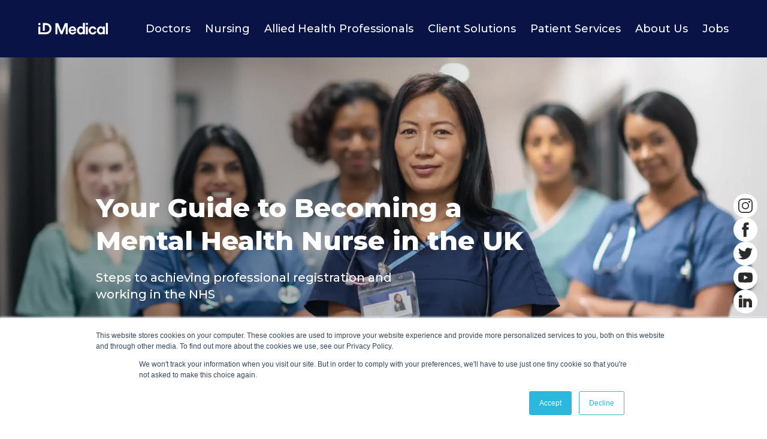

--- FILE ---
content_type: text/html; charset=UTF-8
request_url: https://www.id-medical.com/international-mental-health-nursing/
body_size: 24073
content:
<!doctype html><html lang=en-GB class="text-white bg-white"><head>  <script>(function(w,d,s,l,i){w[l]=w[l]||[];w[l].push({'gtm.start':new Date().getTime(),event:'gtm.js'});var f=d.getElementsByTagName(s)[0],j=d.createElement(s),dl=l!='dataLayer'?'&l='+l:'';j.async=true;j.src='https://www.googletagmanager.com/gtm.js?id='+i+dl;f.parentNode.insertBefore(j,f);})(window,document,'script','dataLayer','GTM-M923ZR4');</script>  <script>(()=>{if(window?.location?.search!=undefined){const queryString=window.location?.search;const urlParams=new URLSearchParams(queryString);if(urlParams.get('utm_term'))document.cookie=`utm_term=${urlParams.get('utm_term')}; max-age=86400; path=/`;if(urlParams.get('utm_campaign'))document.cookie=`utm_campaign=${urlParams.get('utm_campaign')}; max-age=86400; path=/`;if(urlParams.get('utm_source'))document.cookie=`utm_source=${urlParams.get('utm_source')}; max-age=86400; path=/`;if(urlParams.get('utm_medium'))document.cookie=`utm_medium=${urlParams.get('utm_medium')}; max-age=86400; path=/`;}})();</script> <meta charset="UTF-8"><meta name="viewport" content="width=device-width, initial-scale=1.0"><link rel=preconnect href=https://fonts.googleapis.com><link rel=preconnect href=https://fonts.gstatic.com crossorigin><link rel=icon sizes=192x192 href=https://www.id-medical.com/wp-content/themes/idmedical-2024/images/nice-highres.png><link rel="shortcut icon" href=https://www.id-medical.com/wp-content/themes/idmedical-2024/images/favicon.ico><link rel=apple-touch-icon sizes=180x180 href=https://www.id-medical.com/wp-content/themes/idmedical-2024/images/apple-icon-180x180.png><link rel=icon type=image/png sizes=92x92 href=https://www.id-medical.com/wp-content/themes/idmedical-2024/images/favicon-96x96.png><link rel=icon type=image/png sizes=32x32 href=https://www.id-medical.com/wp-content/themes/idmedical-2024/images/favicon-32x32.png><link rel=icon type=image/png sizes=16x16 href=https://www.id-medical.com/wp-content/themes/idmedical-2024/images/favicon-16x16.png><meta name="theme-color" content="#0A215C">  <script src=//widget.trustpilot.com/bootstrap/v5/tp.widget.bootstrap.min.js async></script> <meta name='robots' content='index, follow, max-image-preview:large, max-snippet:-1, max-video-preview:-1'><title>Jobs for International Mental Health Nursing | ID Medical</title><meta name="description" content="Our International Medical Recruitment Division helps medical professionals from all over the world find their perfect Mental Health roles."><link rel=canonical href=https://www.id-medical.com/international-mental-health-nursing/ ><meta property="og:locale" content="en_GB"><meta property="og:type" content="article"><meta property="og:title" content="Jobs for International Mental Health Nursing | ID Medical"><meta property="og:description" content="Our International Medical Recruitment Division helps medical professionals from all over the world find their perfect Mental Health roles."><meta property="og:url" content="https://www.id-medical.com/international-mental-health-nursing/"><meta property="og:site_name" content="ID Medical"><meta property="article:modified_time" content="2025-01-09T13:31:51+00:00"><meta name="twitter:card" content="summary_large_image"> <script type=application/ld+json class=yoast-schema-graph>{"@context":"https://schema.org","@graph":[{"@type":"WebPage","@id":"https://www.id-medical.com/international-mental-health-nursing/","url":"https://www.id-medical.com/international-mental-health-nursing/","name":"Jobs for International Mental Health Nursing | ID Medical","isPartOf":{"@id":"https://www.id-medical.com/#website"},"datePublished":"2024-03-26T16:09:35+00:00","dateModified":"2025-01-09T13:31:51+00:00","description":"Our International Medical Recruitment Division helps medical professionals from all over the world find their perfect Mental Health roles.","breadcrumb":{"@id":"https://www.id-medical.com/international-mental-health-nursing/#breadcrumb"},"inLanguage":"en-GB","potentialAction":[{"@type":"ReadAction","target":["https://www.id-medical.com/international-mental-health-nursing/"]}]},{"@type":"BreadcrumbList","@id":"https://www.id-medical.com/international-mental-health-nursing/#breadcrumb","itemListElement":[{"@type":"ListItem","position":1,"name":"Home","item":"https://www.id-medical.com/"},{"@type":"ListItem","position":2,"name":"International Mental Health Nursing"}]},{"@type":"WebSite","@id":"https://www.id-medical.com/#website","url":"https://www.id-medical.com/","name":"ID Medical","description":"","publisher":{"@id":"https://www.id-medical.com/#organization"},"potentialAction":[{"@type":"SearchAction","target":{"@type":"EntryPoint","urlTemplate":"https://www.id-medical.com/?s={search_term_string}"},"query-input":{"@type":"PropertyValueSpecification","valueRequired":true,"valueName":"search_term_string"}}],"inLanguage":"en-GB"},{"@type":"Organization","@id":"https://www.id-medical.com/#organization","name":"ID Medical","url":"https://www.id-medical.com/","logo":{"@type":"ImageObject","inLanguage":"en-GB","@id":"https://www.id-medical.com/#/schema/logo/image/","url":"https://www.id-medical.com/wp-content/uploads/2021/08/id-medical-logo.png","contentUrl":"https://www.id-medical.com/wp-content/uploads/2021/08/id-medical-logo.png","width":713,"height":120,"caption":"ID Medical"},"image":{"@id":"https://www.id-medical.com/#/schema/logo/image/"}}]}</script> <link rel=dns-prefetch href=//js.hs-scripts.com><link rel=dns-prefetch href=//www.google.com><link rel=dns-prefetch href=//fonts.googleapis.com><link rel=alternate title="oEmbed (JSON)" type=application/json+oembed href="https://www.id-medical.com/wp-json/oembed/1.0/embed?url=https%3A%2F%2Fwww.id-medical.com%2Finternational-mental-health-nursing%2F"><link rel=alternate title="oEmbed (XML)" type=text/xml+oembed href="https://www.id-medical.com/wp-json/oembed/1.0/embed?url=https%3A%2F%2Fwww.id-medical.com%2Finternational-mental-health-nursing%2F&#038;format=xml"> <style id=wp-img-auto-sizes-contain-inline-css>img:is([sizes=auto i],[sizes^="auto," i]){contain-intrinsic-size:3000px 1500px}</style><link rel=stylesheet href=https://www.id-medical.com/wp-content/cache/minify/e5d43.css media=all><style id=global-styles-inline-css>/*<![CDATA[*/:root{--wp--preset--aspect-ratio--square:1;--wp--preset--aspect-ratio--4-3:4/3;--wp--preset--aspect-ratio--3-4:3/4;--wp--preset--aspect-ratio--3-2:3/2;--wp--preset--aspect-ratio--2-3:2/3;--wp--preset--aspect-ratio--16-9:16/9;--wp--preset--aspect-ratio--9-16:9/16;--wp--preset--color--black:#000;--wp--preset--color--cyan-bluish-gray:#abb8c3;--wp--preset--color--white:#fff;--wp--preset--color--pale-pink:#f78da7;--wp--preset--color--vivid-red:#cf2e2e;--wp--preset--color--luminous-vivid-orange:#ff6900;--wp--preset--color--luminous-vivid-amber:#fcb900;--wp--preset--color--light-green-cyan:#7bdcb5;--wp--preset--color--vivid-green-cyan:#00d084;--wp--preset--color--pale-cyan-blue:#8ed1fc;--wp--preset--color--vivid-cyan-blue:#0693e3;--wp--preset--color--vivid-purple:#9b51e0;--wp--preset--gradient--vivid-cyan-blue-to-vivid-purple:linear-gradient(135deg,rgb(6,147,227) 0%,rgb(155,81,224) 100%);--wp--preset--gradient--light-green-cyan-to-vivid-green-cyan:linear-gradient(135deg,rgb(122,220,180) 0%,rgb(0,208,130) 100%);--wp--preset--gradient--luminous-vivid-amber-to-luminous-vivid-orange:linear-gradient(135deg,rgb(252,185,0) 0%,rgb(255,105,0) 100%);--wp--preset--gradient--luminous-vivid-orange-to-vivid-red:linear-gradient(135deg,rgb(255,105,0) 0%,rgb(207,46,46) 100%);--wp--preset--gradient--very-light-gray-to-cyan-bluish-gray:linear-gradient(135deg,rgb(238,238,238) 0%,rgb(169,184,195) 100%);--wp--preset--gradient--cool-to-warm-spectrum:linear-gradient(135deg,rgb(74,234,220) 0%,rgb(151,120,209) 20%,rgb(207,42,186) 40%,rgb(238,44,130) 60%,rgb(251,105,98) 80%,rgb(254,248,76) 100%);--wp--preset--gradient--blush-light-purple:linear-gradient(135deg,rgb(255,206,236) 0%,rgb(152,150,240) 100%);--wp--preset--gradient--blush-bordeaux:linear-gradient(135deg,rgb(254,205,165) 0%,rgb(254,45,45) 50%,rgb(107,0,62) 100%);--wp--preset--gradient--luminous-dusk:linear-gradient(135deg,rgb(255,203,112) 0%,rgb(199,81,192) 50%,rgb(65,88,208) 100%);--wp--preset--gradient--pale-ocean:linear-gradient(135deg,rgb(255,245,203) 0%,rgb(182,227,212) 50%,rgb(51,167,181) 100%);--wp--preset--gradient--electric-grass:linear-gradient(135deg,rgb(202,248,128) 0%,rgb(113,206,126) 100%);--wp--preset--gradient--midnight:linear-gradient(135deg,rgb(2,3,129) 0%,rgb(40,116,252) 100%);--wp--preset--font-size--small:13px;--wp--preset--font-size--medium:20px;--wp--preset--font-size--large:36px;--wp--preset--font-size--x-large:42px;--wp--preset--spacing--20:0.44rem;--wp--preset--spacing--30:0.67rem;--wp--preset--spacing--40:1rem;--wp--preset--spacing--50:1.5rem;--wp--preset--spacing--60:2.25rem;--wp--preset--spacing--70:3.38rem;--wp--preset--spacing--80:5.06rem;--wp--preset--shadow--natural:6px 6px 9px rgba(0, 0, 0, 0.2);--wp--preset--shadow--deep:12px 12px 50px rgba(0, 0, 0, 0.4);--wp--preset--shadow--sharp:6px 6px 0px rgba(0, 0, 0, 0.2);--wp--preset--shadow--outlined:6px 6px 0px -3px rgb(255, 255, 255), 6px 6px rgb(0, 0, 0);--wp--preset--shadow--crisp:6px 6px 0px rgb(0, 0, 0)}:where(.is-layout-flex){gap:0.5em}:where(.is-layout-grid){gap:0.5em}body .is-layout-flex{display:flex}.is-layout-flex{flex-wrap:wrap;align-items:center}.is-layout-flex>:is(*,div){margin:0}body .is-layout-grid{display:grid}.is-layout-grid>:is(*,div){margin:0}:where(.wp-block-columns.is-layout-flex){gap:2em}:where(.wp-block-columns.is-layout-grid){gap:2em}:where(.wp-block-post-template.is-layout-flex){gap:1.25em}:where(.wp-block-post-template.is-layout-grid){gap:1.25em}.has-black-color{color:var(--wp--preset--color--black) !important}.has-cyan-bluish-gray-color{color:var(--wp--preset--color--cyan-bluish-gray) !important}.has-white-color{color:var(--wp--preset--color--white) !important}.has-pale-pink-color{color:var(--wp--preset--color--pale-pink) !important}.has-vivid-red-color{color:var(--wp--preset--color--vivid-red) !important}.has-luminous-vivid-orange-color{color:var(--wp--preset--color--luminous-vivid-orange) !important}.has-luminous-vivid-amber-color{color:var(--wp--preset--color--luminous-vivid-amber) !important}.has-light-green-cyan-color{color:var(--wp--preset--color--light-green-cyan) !important}.has-vivid-green-cyan-color{color:var(--wp--preset--color--vivid-green-cyan) !important}.has-pale-cyan-blue-color{color:var(--wp--preset--color--pale-cyan-blue) !important}.has-vivid-cyan-blue-color{color:var(--wp--preset--color--vivid-cyan-blue) !important}.has-vivid-purple-color{color:var(--wp--preset--color--vivid-purple) !important}.has-black-background-color{background-color:var(--wp--preset--color--black) !important}.has-cyan-bluish-gray-background-color{background-color:var(--wp--preset--color--cyan-bluish-gray) !important}.has-white-background-color{background-color:var(--wp--preset--color--white) !important}.has-pale-pink-background-color{background-color:var(--wp--preset--color--pale-pink) !important}.has-vivid-red-background-color{background-color:var(--wp--preset--color--vivid-red) !important}.has-luminous-vivid-orange-background-color{background-color:var(--wp--preset--color--luminous-vivid-orange) !important}.has-luminous-vivid-amber-background-color{background-color:var(--wp--preset--color--luminous-vivid-amber) !important}.has-light-green-cyan-background-color{background-color:var(--wp--preset--color--light-green-cyan) !important}.has-vivid-green-cyan-background-color{background-color:var(--wp--preset--color--vivid-green-cyan) !important}.has-pale-cyan-blue-background-color{background-color:var(--wp--preset--color--pale-cyan-blue) !important}.has-vivid-cyan-blue-background-color{background-color:var(--wp--preset--color--vivid-cyan-blue) !important}.has-vivid-purple-background-color{background-color:var(--wp--preset--color--vivid-purple) !important}.has-black-border-color{border-color:var(--wp--preset--color--black) !important}.has-cyan-bluish-gray-border-color{border-color:var(--wp--preset--color--cyan-bluish-gray) !important}.has-white-border-color{border-color:var(--wp--preset--color--white) !important}.has-pale-pink-border-color{border-color:var(--wp--preset--color--pale-pink) !important}.has-vivid-red-border-color{border-color:var(--wp--preset--color--vivid-red) !important}.has-luminous-vivid-orange-border-color{border-color:var(--wp--preset--color--luminous-vivid-orange) !important}.has-luminous-vivid-amber-border-color{border-color:var(--wp--preset--color--luminous-vivid-amber) !important}.has-light-green-cyan-border-color{border-color:var(--wp--preset--color--light-green-cyan) !important}.has-vivid-green-cyan-border-color{border-color:var(--wp--preset--color--vivid-green-cyan) !important}.has-pale-cyan-blue-border-color{border-color:var(--wp--preset--color--pale-cyan-blue) !important}.has-vivid-cyan-blue-border-color{border-color:var(--wp--preset--color--vivid-cyan-blue) !important}.has-vivid-purple-border-color{border-color:var(--wp--preset--color--vivid-purple) !important}.has-vivid-cyan-blue-to-vivid-purple-gradient-background{background:var(--wp--preset--gradient--vivid-cyan-blue-to-vivid-purple) !important}.has-light-green-cyan-to-vivid-green-cyan-gradient-background{background:var(--wp--preset--gradient--light-green-cyan-to-vivid-green-cyan) !important}.has-luminous-vivid-amber-to-luminous-vivid-orange-gradient-background{background:var(--wp--preset--gradient--luminous-vivid-amber-to-luminous-vivid-orange) !important}.has-luminous-vivid-orange-to-vivid-red-gradient-background{background:var(--wp--preset--gradient--luminous-vivid-orange-to-vivid-red) !important}.has-very-light-gray-to-cyan-bluish-gray-gradient-background{background:var(--wp--preset--gradient--very-light-gray-to-cyan-bluish-gray) !important}.has-cool-to-warm-spectrum-gradient-background{background:var(--wp--preset--gradient--cool-to-warm-spectrum) !important}.has-blush-light-purple-gradient-background{background:var(--wp--preset--gradient--blush-light-purple) !important}.has-blush-bordeaux-gradient-background{background:var(--wp--preset--gradient--blush-bordeaux) !important}.has-luminous-dusk-gradient-background{background:var(--wp--preset--gradient--luminous-dusk) !important}.has-pale-ocean-gradient-background{background:var(--wp--preset--gradient--pale-ocean) !important}.has-electric-grass-gradient-background{background:var(--wp--preset--gradient--electric-grass) !important}.has-midnight-gradient-background{background:var(--wp--preset--gradient--midnight) !important}.has-small-font-size{font-size:var(--wp--preset--font-size--small) !important}.has-medium-font-size{font-size:var(--wp--preset--font-size--medium) !important}.has-large-font-size{font-size:var(--wp--preset--font-size--large) !important}.has-x-large-font-size{font-size:var(--wp--preset--font-size--x-large) !important}/*]]>*/</style><style id=classic-theme-styles-inline-css>/*! This file is auto-generated */
.wp-block-button__link{color:#fff;background-color:#32373c;border-radius:9999px;box-shadow:none;text-decoration:none;padding:calc(.667em + 2px) calc(1.333em + 2px);font-size:1.125em}.wp-block-file__button{background:#32373c;color:#fff;text-decoration:none}</style><link rel=stylesheet href=https://www.id-medical.com/wp-content/cache/minify/1ffe2.css media=all><style id=woocommerce-inline-inline-css>.woocommerce form .form-row
.required{visibility:visible}</style><link rel=stylesheet href=https://www.id-medical.com/wp-content/cache/minify/c3873.css media=all><link rel=stylesheet id=id-medical-g-font-css href='https://fonts.googleapis.com/css2?family=Montserrat%3Awght%40400%3B500%3B700%3B800&#038;display=swap&#038;ver=6.9' media=all><link rel=stylesheet href=https://www.id-medical.com/wp-content/cache/minify/b37f0.css media=all> <script src=https://www.id-medical.com/wp-content/cache/minify/d52ed.js></script> <script id=sdm-scripts-js-extra>var sdm_ajax_script={"ajaxurl":"https://www.id-medical.com/wp-admin/admin-ajax.php"};</script> <script src=https://www.id-medical.com/wp-content/cache/minify/5b9bd.js></script> <script id=tp-js-js-extra>var trustpilot_settings={"key":"","TrustpilotScriptUrl":"https://invitejs.trustpilot.com/tp.min.js","IntegrationAppUrl":"//ecommscript-integrationapp.trustpilot.com","PreviewScriptUrl":"//ecommplugins-scripts.trustpilot.com/v2.1/js/preview.min.js","PreviewCssUrl":"//ecommplugins-scripts.trustpilot.com/v2.1/css/preview.min.css","PreviewWPCssUrl":"//ecommplugins-scripts.trustpilot.com/v2.1/css/preview_wp.css","WidgetScriptUrl":"//widget.trustpilot.com/bootstrap/v5/tp.widget.bootstrap.min.js"};</script> <script src=https://www.id-medical.com/wp-content/cache/minify/fab0b.js></script> <script defer src=https://www.id-medical.com/wp-content/cache/minify/6d18f.js></script> <script id=wc-add-to-cart-js-extra>var wc_add_to_cart_params={"ajax_url":"/wp-admin/admin-ajax.php","wc_ajax_url":"/?wc-ajax=%%endpoint%%","i18n_view_cart":"View basket","cart_url":"https://www.id-medical.com/cart/","is_cart":"","cart_redirect_after_add":"no"};</script> <script defer src=https://www.id-medical.com/wp-content/cache/minify/fc9b6.js></script> <script defer src=https://www.id-medical.com/wp-content/cache/minify/63c68.js></script> <script id=woocommerce-js-extra>var woocommerce_params={"ajax_url":"/wp-admin/admin-ajax.php","wc_ajax_url":"/?wc-ajax=%%endpoint%%","i18n_password_show":"Show password","i18n_password_hide":"Hide password"};</script> <script defer src=https://www.id-medical.com/wp-content/cache/minify/63a69.js></script> <script id=WCPAY_ASSETS-js-extra>var wcpayAssets={"url":"https://www.id-medical.com/wp-content/plugins/woocommerce-payments/dist/"};</script> <script src="https://www.google.com/recaptcha/api.js?ver=2.4.0" id=recaptcha-js defer data-wp-strategy=defer></script> <script id=ajax_operation_script-js-extra>var bigdatacloud_key={"key":""};var myAjax={"ajaxurl":"https://www.id-medical.com/wp-admin/admin-ajax.php"};</script> <script src=https://www.id-medical.com/wp-content/cache/minify/7d3e9.js></script> <link rel=https://api.w.org/ href=https://www.id-medical.com/wp-json/ ><link rel=alternate title=JSON type=application/json href=https://www.id-medical.com/wp-json/wp/v2/pages/25455><link rel=EditURI type=application/rsd+xml title=RSD href=https://www.id-medical.com/xmlrpc.php?rsd><meta name="generator" content="WordPress 6.9"><meta name="generator" content="WooCommerce 10.3.0"><link rel=shortlink href='https://www.id-medical.com/?p=25455'>  <script class=hsq-set-content-id data-content-id=standard-page>var _hsq=_hsq||[];_hsq.push(["setContentType","standard-page"]);</script> <meta name="csrf-token" content="d3de16d3e7"><link rel=canonical href=https://www.id-medical.com/international-mental-health-nursing/ > <noscript><style>.woocommerce-product-gallery{opacity:1 !important}</style></noscript> <noscript><style>.lazyload[data-src]{display:none !important}</style></noscript><style>.lazyload{background-image:none !important}.lazyload:before{background-image:none !important}</style><style id=wp-custom-css>img.aligncenter{display:block;margin-left:auto;margin-right:auto}.white-background{background-color:#fff;padding:1rem;border-radius:4px}.no-bg,
.no-bg
*{background:transparent !important}.no-bg a,
.no-bg figure,
.no-bg .wp-block-image{background:transparent !important;padding:0
!important;border:0
!important;box-shadow:none !important;border-radius:0 !important;line-height:0}.no-bg
img{display:block;background:transparent !important}.no-bg.has-background{background:transparent !important}.no-bg a:hover{background:transparent !important}.no-bg *::before,
.no-bg *::after{background:transparent !important}</style><link rel=stylesheet href=https://www.id-medical.com/wp-content/cache/minify/27021.css media=all></head><body class="wp-singular page-template-default page page-id-25455 wp-custom-logo wp-embed-responsive wp-theme-idmedical-2024 leading-normal text-tablet-base font-normal theme-idmedical-2024 woocommerce-no-js id-medical-2024"> <noscript><iframe src="https://www.googletagmanager.com/ns.html?id=GTM-M923ZR4" height=0 width=0 style=display:none;visibility:hidden></iframe></noscript><div id=page><header class=header style="background-color: #091346;"><div class=mobile-hamburger> <input type=checkbox> <span></span> <span></span> <span></span><nav class=v2-header-menu-mobile><div class=menu-main-menu-v2-container><ul id=menu-main-menu-v2 class=menu><li id=menu-item-27368 class="menu-item menu-item-type-custom menu-item-object-custom menu-item-has-children menu-item-27368"><a href=/doctors/ >Doctors</a><ul class=sub-menu> <li id=menu-item-27369 class="menu-item menu-item-type-custom menu-item-object-custom menu-item-27369"><a href=/consultants/ >Consultants</a></li> <li id=menu-item-30745 class="menu-item menu-item-type-post_type menu-item-object-page menu-item-30745"><a href=https://www.id-medical.com/psychiatry-jobs/ >Psychiatry</a></li> <li id=menu-item-27370 class="menu-item menu-item-type-custom menu-item-object-custom menu-item-27370"><a href=/fy3/ >Resident/Junior</a></li> <li id=menu-item-27371 class="menu-item menu-item-type-custom menu-item-object-custom menu-item-27371"><a href=/primary-care/ >GPs</a></li> <li id=menu-item-27372 class="menu-item menu-item-type-custom menu-item-object-custom menu-item-27372"><a href=/clinical-services-opportunities/ >In/Out Sourcing</a></li> <li id=menu-item-27373 class="menu-item menu-item-type-custom menu-item-object-custom menu-item-27373"><a href=/international-doctor-opportunities/ >International</a></li> <li id=menu-item-27374 class="menu-item menu-item-type-custom menu-item-object-custom menu-item-27374"><a href=https://support.id-medical.com/knowledge>Support/FAQs</a></li> <li id=menu-item-27375 class="menu-item menu-item-type-custom menu-item-object-custom menu-item-27375"><a href=/shop/ >Shop</a></li></ul> </li> <li id=menu-item-27376 class="menu-item menu-item-type-custom menu-item-object-custom menu-item-has-children menu-item-27376"><a href=/nursing/ >Nursing</a><ul class=sub-menu> <li id=menu-item-30037 class="menu-item menu-item-type-post_type menu-item-object-page menu-item-30037"><a href=https://www.id-medical.com/acute-nursing/ >Acute Nursing</a></li> <li id=menu-item-27377 class="menu-item menu-item-type-custom menu-item-object-custom menu-item-27377"><a href=/mental-health-nursing/ >Mental Health</a></li> <li id=menu-item-30038 class="menu-item menu-item-type-post_type menu-item-object-page menu-item-30038"><a href=https://www.id-medical.com/complex-care-roles/ >Complex Care Roles</a></li> <li id=menu-item-27378 class="menu-item menu-item-type-custom menu-item-object-custom menu-item-27378"><a href=/primary-care/ >Primary Care Nurses</a></li> <li id=menu-item-27379 class="menu-item menu-item-type-custom menu-item-object-custom menu-item-27379"><a href=/clinical-services-opportunities/ >In/Out Sourcing</a></li> <li id=menu-item-27380 class="menu-item menu-item-type-custom menu-item-object-custom menu-item-27380"><a href=/international-nursing/ >International</a></li> <li id=menu-item-27381 class="menu-item menu-item-type-custom menu-item-object-custom menu-item-27381"><a href=https://support.id-medical.com/knowledge>Support/FAQs</a></li> <li id=menu-item-27382 class="menu-item menu-item-type-custom menu-item-object-custom menu-item-27382"><a href=/shop/ >Shop</a></li></ul> </li> <li id=menu-item-27383 class="menu-item menu-item-type-custom menu-item-object-custom menu-item-has-children menu-item-27383"><a href=/ahp-and-hss/ >Allied Health Professionals</a><ul class=sub-menu> <li id=menu-item-27384 class="menu-item menu-item-type-custom menu-item-object-custom menu-item-27384"><a href=https://support.id-medical.com/knowledge>Support/FAQs</a></li></ul> </li> <li id=menu-item-27385 class="menu-item menu-item-type-custom menu-item-object-custom menu-item-has-children menu-item-27385"><a href=/healthcare-organisations/ >Client Solutions</a><ul class=sub-menu> <li id=menu-item-27386 class="menu-item menu-item-type-custom menu-item-object-custom menu-item-27386"><a href=/clinical-services/ >Clinical Services</a></li> <li id=menu-item-31877 class="menu-item menu-item-type-post_type menu-item-object-page menu-item-31877"><a href=https://www.id-medical.com/mental-health-division/ >Mental Health Division</a></li> <li id=menu-item-27387 class="menu-item menu-item-type-custom menu-item-object-custom menu-item-27387"><a href=/managed-services/ >Managed Services</a></li> <li id=menu-item-28441 class="menu-item menu-item-type-custom menu-item-object-custom menu-item-28441"><a href=/complex-care/ >Complex/Continued Care</a></li> <li id=menu-item-27388 class="menu-item menu-item-type-custom menu-item-object-custom menu-item-27388"><a href=/temporary-staffing-solutions/ >Temporary Staffing</a></li> <li id=menu-item-27389 class="menu-item menu-item-type-custom menu-item-object-custom menu-item-27389"><a href=/permanent-staffing-solutions/ >Permanent/International</a></li> <li id=menu-item-27390 class="menu-item menu-item-type-custom menu-item-object-custom menu-item-27390"><a href=/workforce-technology/ >Workforce Technology</a></li> <li id=menu-item-32328 class="menu-item menu-item-type-post_type menu-item-object-page menu-item-32328"><a href=https://www.id-medical.com/outcome-delivery-partner-programme/ >Outcome Delivery Partner Programme</a></li></ul> </li> <li id=menu-item-27391 class="menu-item menu-item-type-custom menu-item-object-custom menu-item-has-children menu-item-27391"><a href=/patient-services/ >Patient Services</a><ul class=sub-menu> <li id=menu-item-27392 class="menu-item menu-item-type-custom menu-item-object-custom menu-item-27392"><a href=/minor-surgery-service-ipswich-east-suffolk/ >Ipswich &#038; East Suffolk</a></li> <li id=menu-item-27393 class="menu-item menu-item-type-custom menu-item-object-custom menu-item-27393"><a href=/minor-surgery-service-banes-community-skin-surgery-service/ >Bath &#038; NE Somerset</a></li></ul> </li> <li id=menu-item-27394 class="menu-item menu-item-type-custom menu-item-object-custom menu-item-has-children menu-item-27394"><a href=/about-us/ >About Us</a><ul class=sub-menu> <li id=menu-item-27395 class="menu-item menu-item-type-custom menu-item-object-custom menu-item-27395"><a href=/careers-at-id-medical/ >Careers at</a></li> <li id=menu-item-27396 class="menu-item menu-item-type-custom menu-item-object-custom menu-item-27396"><a href=/contact-us/ >Contact Us</a></li> <li id=menu-item-27397 class="menu-item menu-item-type-custom menu-item-object-custom menu-item-27397"><a href=/blog/ >Blog/News</a></li></ul> </li> <li id=menu-item-27398 class="menu-item menu-item-type-custom menu-item-object-custom menu-item-27398"><a href=/jobs/ >Jobs</a></li></ul></div></nav></div> <a href=https://www.id-medical.com class=site-logo> <img width=175 height=30 src="[data-uri]" alt="ID Medical logo" class="site-logo__image lazyload" data-src=https://www.id-medical.com/wp-content/themes/idmedical-2024/images/logo.svg decoding=async data-eio-rwidth=175 data-eio-rheight=30><noscript><img width=175 height=30 src=https://www.id-medical.com/wp-content/themes/idmedical-2024/images/logo.svg alt="ID Medical logo" class=site-logo__image data-eio=l></noscript> </a><nav class=v2-header-menu><div class=menu-main-menu-v2-container><ul id=menu-main-menu-v2-1 class=menu><li class="menu-item menu-item-type-custom menu-item-object-custom menu-item-has-children menu-item-27368"><a href=/doctors/ >Doctors</a><ul class=sub-menu> <li class="menu-item menu-item-type-custom menu-item-object-custom menu-item-27369"><a href=/consultants/ >Consultants</a></li> <li class="menu-item menu-item-type-post_type menu-item-object-page menu-item-30745"><a href=https://www.id-medical.com/psychiatry-jobs/ >Psychiatry</a></li> <li class="menu-item menu-item-type-custom menu-item-object-custom menu-item-27370"><a href=/fy3/ >Resident/Junior</a></li> <li class="menu-item menu-item-type-custom menu-item-object-custom menu-item-27371"><a href=/primary-care/ >GPs</a></li> <li class="menu-item menu-item-type-custom menu-item-object-custom menu-item-27372"><a href=/clinical-services-opportunities/ >In/Out Sourcing</a></li> <li class="menu-item menu-item-type-custom menu-item-object-custom menu-item-27373"><a href=/international-doctor-opportunities/ >International</a></li> <li class="menu-item menu-item-type-custom menu-item-object-custom menu-item-27374"><a href=https://support.id-medical.com/knowledge>Support/FAQs</a></li> <li class="menu-item menu-item-type-custom menu-item-object-custom menu-item-27375"><a href=/shop/ >Shop</a></li></ul> </li> <li class="menu-item menu-item-type-custom menu-item-object-custom menu-item-has-children menu-item-27376"><a href=/nursing/ >Nursing</a><ul class=sub-menu> <li class="menu-item menu-item-type-post_type menu-item-object-page menu-item-30037"><a href=https://www.id-medical.com/acute-nursing/ >Acute Nursing</a></li> <li class="menu-item menu-item-type-custom menu-item-object-custom menu-item-27377"><a href=/mental-health-nursing/ >Mental Health</a></li> <li class="menu-item menu-item-type-post_type menu-item-object-page menu-item-30038"><a href=https://www.id-medical.com/complex-care-roles/ >Complex Care Roles</a></li> <li class="menu-item menu-item-type-custom menu-item-object-custom menu-item-27378"><a href=/primary-care/ >Primary Care Nurses</a></li> <li class="menu-item menu-item-type-custom menu-item-object-custom menu-item-27379"><a href=/clinical-services-opportunities/ >In/Out Sourcing</a></li> <li class="menu-item menu-item-type-custom menu-item-object-custom menu-item-27380"><a href=/international-nursing/ >International</a></li> <li class="menu-item menu-item-type-custom menu-item-object-custom menu-item-27381"><a href=https://support.id-medical.com/knowledge>Support/FAQs</a></li> <li class="menu-item menu-item-type-custom menu-item-object-custom menu-item-27382"><a href=/shop/ >Shop</a></li></ul> </li> <li class="menu-item menu-item-type-custom menu-item-object-custom menu-item-has-children menu-item-27383"><a href=/ahp-and-hss/ >Allied Health Professionals</a><ul class=sub-menu> <li class="menu-item menu-item-type-custom menu-item-object-custom menu-item-27384"><a href=https://support.id-medical.com/knowledge>Support/FAQs</a></li></ul> </li> <li class="menu-item menu-item-type-custom menu-item-object-custom menu-item-has-children menu-item-27385"><a href=/healthcare-organisations/ >Client Solutions</a><ul class=sub-menu> <li class="menu-item menu-item-type-custom menu-item-object-custom menu-item-27386"><a href=/clinical-services/ >Clinical Services</a></li> <li class="menu-item menu-item-type-post_type menu-item-object-page menu-item-31877"><a href=https://www.id-medical.com/mental-health-division/ >Mental Health Division</a></li> <li class="menu-item menu-item-type-custom menu-item-object-custom menu-item-27387"><a href=/managed-services/ >Managed Services</a></li> <li class="menu-item menu-item-type-custom menu-item-object-custom menu-item-28441"><a href=/complex-care/ >Complex/Continued Care</a></li> <li class="menu-item menu-item-type-custom menu-item-object-custom menu-item-27388"><a href=/temporary-staffing-solutions/ >Temporary Staffing</a></li> <li class="menu-item menu-item-type-custom menu-item-object-custom menu-item-27389"><a href=/permanent-staffing-solutions/ >Permanent/International</a></li> <li class="menu-item menu-item-type-custom menu-item-object-custom menu-item-27390"><a href=/workforce-technology/ >Workforce Technology</a></li> <li class="menu-item menu-item-type-post_type menu-item-object-page menu-item-32328"><a href=https://www.id-medical.com/outcome-delivery-partner-programme/ >Outcome Delivery Partner Programme</a></li></ul> </li> <li class="menu-item menu-item-type-custom menu-item-object-custom menu-item-has-children menu-item-27391"><a href=/patient-services/ >Patient Services</a><ul class=sub-menu> <li class="menu-item menu-item-type-custom menu-item-object-custom menu-item-27392"><a href=/minor-surgery-service-ipswich-east-suffolk/ >Ipswich &#038; East Suffolk</a></li> <li class="menu-item menu-item-type-custom menu-item-object-custom menu-item-27393"><a href=/minor-surgery-service-banes-community-skin-surgery-service/ >Bath &#038; NE Somerset</a></li></ul> </li> <li class="menu-item menu-item-type-custom menu-item-object-custom menu-item-has-children menu-item-27394"><a href=/about-us/ >About Us</a><ul class=sub-menu> <li class="menu-item menu-item-type-custom menu-item-object-custom menu-item-27395"><a href=/careers-at-id-medical/ >Careers at</a></li> <li class="menu-item menu-item-type-custom menu-item-object-custom menu-item-27396"><a href=/contact-us/ >Contact Us</a></li> <li class="menu-item menu-item-type-custom menu-item-object-custom menu-item-27397"><a href=/blog/ >Blog/News</a></li></ul> </li> <li class="menu-item menu-item-type-custom menu-item-object-custom menu-item-27398"><a href=/jobs/ >Jobs</a></li></ul></div></nav></header><div id=content class><div id=primary class><main id=main class role=main><section id=header-carousel-block_7e76d544846443e987b64d490ca4d076 class="w-full overflow-hidden relative"><ul class="-translate-y-1/2 absolute flex flex-col gap-4 right-4 top-1/2 transform w-10 z-20"> <li> <a href=https://www.instagram.com/idmedicalgroup/ class="flex w-10 h-10 items-center justify-center text-charcoal rounded-full bg-white opacity-100 hover:opacity-75 hover:text-charcoal"> <svg width=24 height=24 xmlns=http://www.w3.org/2000/svg class="w-6 h-6" viewBox="0 0 24.734 24.831"> <path class=fill-current id=Path_18682 data-name="Path 18682" d=M-732.019-1232.835h-10.067a7.341,7.341,0,0,1-7.333-7.334v-10.163a7.341,7.341,0,0,1,7.333-7.334h10.067a7.342,7.342,0,0,1,7.334,7.334v10.163A7.342,7.342,0,0,1-732.019-1232.835Zm-10.067-23.119a5.627,5.627,0,0,0-5.621,5.622v10.163a5.627,5.627,0,0,0,5.621,5.622h10.067a5.628,5.628,0,0,0,5.622-5.622v-10.163a5.628,5.628,0,0,0-5.622-5.622Z transform="translate(749.419 1257.666)" fill=#fff /> <path class=fill-current id=Path_18683 data-name="Path 18683" d=M-737.1-1239.127a6.261,6.261,0,0,1-6.254-6.253,6.262,6.262,0,0,1,6.254-6.254,6.261,6.261,0,0,1,6.253,6.254A6.26,6.26,0,0,1-737.1-1239.127Zm0-10.8a4.548,4.548,0,0,0-4.542,4.542,4.547,4.547,0,0,0,4.542,4.541,4.546,4.546,0,0,0,4.541-4.541A4.547,4.547,0,0,0-737.1-1249.922Z transform="translate(749.419 1257.666)" fill=#fff /> <circle class=fill-current id=Ellipse_163 data-name="Ellipse 163" cx=1.611 cy=1.611 r=1.611 transform="translate(17.504 4.113)" fill=#fff /> </svg> </a> </li> <li> <a href=https://www.facebook.com/IDMedical/ class="flex w-10 h-10 items-center justify-center text-charcoal rounded-full bg-white opacity-100 hover:opacity-75 hover:text-charcoal"> <svg width=24 height=24 xmlns=http://www.w3.org/2000/svg class="w-6 h-6" viewBox="0 0 10.804 23.253"> <g id=Group_5264 data-name="Group 5264" transform="translate(696.055 1257.338)"> <path class=fill-current id=Path_18680 data-name="Path 18680" d=M-685.251-1249.807l-.425,4.107h-3.256v11.615h-4.83V-1245.7h-2.293v-4.107h2.293v-2.657c0-1.9.9-4.874,4.873-4.874l3.578.016v3.981h-2.6a.984.984,0,0,0-1.024,1.122v2.412Zm-6.7.855v-.043a.17.17,0,0,1-.027.043Z fill=#fff /> <path class=fill-current id=Path_18681 data-name="Path 18681" d=M-691.949-1248.995v.043h-.027A.17.17,0,0,0-691.949-1248.995Z fill=#fff /> </g> </svg> </a> </li> <li> <a href=https://twitter.com/IDMedical class="flex w-10 h-10 items-center justify-center text-charcoal rounded-full bg-white opacity-100 hover:opacity-75 hover:text-charcoal"> <svg width=24 height=24 xmlns=http://www.w3.org/2000/svg class="w-6 h-6" viewBox="0 0 26.658 21.665"> <path class=fill-current id=Path_18679 data-name="Path 18679" d=M-629.835-1253.979a10.909,10.909,0,0,1-3.141.861,5.483,5.483,0,0,0,2.405-3.026,10.961,10.961,0,0,1-3.473,1.328,5.462,5.462,0,0,0-3.992-1.727,5.469,5.469,0,0,0-5.469,5.469,5.5,5.5,0,0,0,.141,1.246,15.527,15.527,0,0,1-11.273-5.714,5.439,5.439,0,0,0-.741,2.749,5.469,5.469,0,0,0,2.433,4.553,5.451,5.451,0,0,1-2.477-.685v.07a5.474,5.474,0,0,0,4.387,5.363,5.523,5.523,0,0,1-1.441.191,5.441,5.441,0,0,1-1.029-.1,5.474,5.474,0,0,0,5.109,3.8,10.975,10.975,0,0,1-6.793,2.342,11.01,11.01,0,0,1-1.3-.077,15.48,15.48,0,0,0,8.384,2.458,15.455,15.455,0,0,0,15.561-15.562q0-.356-.015-.708A11.092,11.092,0,0,0-629.835-1253.979Z transform="translate(656.493 1256.543)" fill=#fff /> </svg> </a> </li> <li> <a href=https://www.youtube.com/c/IdmedicalUK class="flex w-10 h-10 items-center justify-center text-charcoal rounded-full bg-white opacity-100 hover:opacity-75 hover:text-charcoal"> <svg width=24 height=24 class="w-6 h-6" id=Layer_1 data-name="Layer 1" xmlns=http://www.w3.org/2000/svg viewBox="0 0 121.48 85.04"> <path class=fill-current d=M125.63,18.32A15.23,15.23,0,0,0,114.89,7.58C105.41,5,67.42,5,67.42,5S29.43,5,20,7.58A15.21,15.21,0,0,0,9.22,18.32C6.68,27.79,6.68,47.56,6.68,47.56s0,19.77,2.54,29.24A15.21,15.21,0,0,0,20,87.54c9.47,2.54,47.46,2.54,47.46,2.54s38,0,47.47-2.54A15.23,15.23,0,0,0,125.63,76.8c2.54-9.47,2.54-29.24,2.54-29.24S128.17,27.79,125.63,18.32ZM55.28,65.78V29.34L86.84,47.56Z transform="translate(-6.68 -5.04)"/> </svg> </a> </li> <li> <a href=https://www.linkedin.com/company/id-medical class="flex w-10 h-10 items-center justify-center text-charcoal rounded-full bg-white opacity-100 hover:opacity-75 hover:text-charcoal"> <svg width=24 height=24 class="w-6 h-6" xmlns=http://www.w3.org/2000/svg  viewBox="0 0 50 50"> <path class=fill-current d="M 8 3.0097656 C 4.53 3.0097656 2.0097656 5.0892187 2.0097656 7.9492188 C 2.0097656 10.819219 4.59 12.990234 8 12.990234 C 11.47 12.990234 13.990234 10.870625 13.990234 7.890625 C 13.830234 5.020625 11.36 3.0097656 8 3.0097656 z M 3 15 C 2.45 15 2 15.45 2 16 L 2 45 C 2 45.55 2.45 46 3 46 L 13 46 C 13.55 46 14 45.55 14 45 L 14 16 C 14 15.45 13.55 15 13 15 L 3 15 z M 18 15 C 17.45 15 17 15.45 17 16 L 17 45 C 17 45.55 17.45 46 18 46 L 27 46 C 27.552 46 28 45.552 28 45 L 28 30 L 28 29.75 L 28 29.5 C 28 27.13 29.820625 25.199531 32.140625 25.019531 C 32.260625 24.999531 32.38 25 32.5 25 C 32.62 25 32.739375 24.999531 32.859375 25.019531 C 35.179375 25.199531 37 27.13 37 29.5 L 37 45 C 37 45.552 37.448 46 38 46 L 47 46 C 47.55 46 48 45.55 48 45 L 48 28 C 48 21.53 44.529063 15 36.789062 15 C 33.269062 15 30.61 16.360234 29 17.490234 L 29 16 C 29 15.45 28.55 15 28 15 L 18 15 z"/> </svg> </a> </li></ul><div class=glide__track data-glide-el=track><ul class=glide__slides> <li class="glide__slide flex p-0"><div class="hero-gradient relative pt-72 lg:pt-56 2xl:pt-72 w-full flex justify-start items-end bg-no-repeat bg-cover bg-right lazyload" style data-back=https://www.id-medical.com/wp-content/uploads/2024/03/GettyImages-1167824465-1920x1280.jpg><div class="w-full pt-10 relative pb-10 lg:pb-40 lg:pt-0 2xl:pb-52 px-8 md:px-14 lg:px-20 xl:pl-40 lg:bg-transparent hide-br--large bg-opacity-75 bg-charcoal"><h1 class="h1 leading-none text-3xl md:text-5xl lg:text-7xl mb-2 md:mb-5 font-extrabold text-white">Your Guide to Becoming a <br> Mental Health Nurse in the UK</h1><h2 class="text-tablet-base sm:text-base md:text-xl 2xl:text-2xl font-medium text-white">Steps to achieving professional registration and <br> working in the NHS</h2> <a class="btn btn-lg 2xl:btn-xl btn-light-blue inline-block w-auto mt-6 md:mt-10" href=https://www.id-medical.com/register/ target=_self>Register now</a></div></div> </li></ul></div><a href=#scroll-jump class="smooth-scroll hidden lg:block absolute bottom-10 left-8 md:left-14 lg:left-28 xl:left-40"> <span class=hidden> Scroll to next section </span> <img decoding=async width=58 height=43 src="[data-uri]" alt="scroll down arrow icon" data-src=https://www.id-medical.com/wp-content/themes/idmedical-2024/icons/icon-arrows.svg class=lazyload data-eio-rwidth=58 data-eio-rheight=43><noscript><img decoding=async width=58 height=43 src=https://www.id-medical.com/wp-content/themes/idmedical-2024/icons/icon-arrows.svg alt="scroll down arrow icon" data-eio=l></noscript> </a></section><div id=scroll-jump class="absolute -mt-20 md:-mt-24"></div><section id=text-block_78d5a5253476f2d3d1fdfa2da97b62cd class="py-16 px-8 md:px-14 lg:py-40 lg:pb-24 lg:px-20 overflow-hidden  bg-midnight"><div class="relative z-0"><div class="hidden lg:block top-0 absolute text-graphic left-1/2 -z-1"> <svg xmlns=http://www.w3.org/2000/svg width=753.081 height=820.253 viewBox="0 0 753.081 820.253"> <g id=Group_1 data-name="Group 1" transform="translate(-326.157 -0.755)"> <circle id=Ellipse_150 data-name="Ellipse 150" cx=24.023 cy=24.023 r=24.023 transform="matrix(0.766, 0.643, -0.643, 0.766, 1042.432, 753.32)" fill=#11e8ac /> <path id=Path_18477 data-name="Path 18477" d=M2.245,3.333c-53.333,56.667-174,290-108.667,462,148,276.667,384,144,524.667,169.333,38.946,6.484,66.981,19.99,87.207,35.411,35.46,30.589,50.793,69.256,50.793,69.256 transform="translate(473.5 12.5)" fill=none stroke=#11e8ac stroke-width=44 /> </g> </svg></div><div class="flex justify-between flex-wrap lg:flex-nowrap"><div class="w-full lg:w-6/12 2xl:w-5/12 flex-none lg:pr-8"><h2 class="h1 mb-4 lg:mb-0 text-light-blue"> Your NHS Mental Health Nursing journey starts here…</h2></div><div class="w-full lg:w-6/12 flex-none lg:pl-20"><p class="text-base md:text-xl lg:text-2xl text-white">Are you passionate about making a significant impact on individuals facing mental health challenges? Consider a fulfilling career as a Registered Mental Health Nurse (RMN) in the esteemed UK National Health Service (NHS).<br> <br> As an RMN in the NHS, you will play a pivotal role in the holistic care and support of individuals navigating mental health issues.<br> <br> This guide will help to give you a feel and an understanding of what it’s like to work as an RMN within the NHS, plus what you can expect from the role and some of the typical core responsibilities.</p> <a class="inline-block mt-9 text-light-blue hover:text-light-blue" href=https://www.id-medical.com/register/ target=_self>Register now</a></div></div></div></section><section id=stats-block_ae4f2e35b53dd6dacfd8aa139143f9f7 class="py-10 px-8 md:px-14 md:py-20 lg:px-20 flex flex-wrap justify-center gap-y-12 bg-white"><div class="flex-none lg:w-1/4 md:w-1/2 w-full flex justify-center px-5 md:px-10 lg:px-5 xl:px-0"><div class=text-center><h2 class="h1 mb-2 text-5xl md:text-6xl xl:text-7xl text-midnight"> 5K+</h2><h3 class="hide-br hide-br--small text-lg 2xl:text-2xl text-charcoal">International Healthcare workers deployed</h3></div></div><div class="flex-none lg:w-1/4 md:w-1/2 w-full flex justify-center px-5 md:px-10 lg:px-5 xl:px-0"><div class=text-center><h2 class="h1 mb-2 text-5xl md:text-6xl xl:text-7xl text-midnight"> 500K+</h2><h3 class="hide-br hide-br--small text-lg 2xl:text-2xl text-charcoal">Permanent jobs available</h3></div></div><div class="flex-none lg:w-1/4 md:w-1/2 w-full flex justify-center px-5 md:px-10 lg:px-5 xl:px-0"><div class=text-center><h2 class="h1 mb-2 text-5xl md:text-6xl xl:text-7xl text-midnight"> 90%</h2><h3 class="hide-br hide-br--small text-lg 2xl:text-2xl text-charcoal">Interview to offer rate</h3></div></div><div class="flex-none lg:w-1/4 md:w-1/2 w-full flex justify-center px-5 md:px-10 lg:px-5 xl:px-0"><div class=text-center><h2 class="h1 mb-2 text-5xl md:text-6xl xl:text-7xl text-midnight"> 20+</h2><h3 class="hide-br hide-br--small text-lg 2xl:text-2xl text-charcoal">Years of experience</h3></div></div></section><div id=#UKOpportunities class="absolute -mt-20 md:-mt-24"></div><section id=text-image-block_e91af0a84ae000f6c62620344066e315 class="py-12 md:py-16 px-8 md:px-14 lg:px-20 flex flex-wrap lg:flex-nowrap items-center justify-between lg:flex-row-reverse  bg-midnight"><div class="flex-none w-full lg:w-6/12 mb-10 lg:mb-0"> <img fetchpriority=high decoding=async width=2106 height=1424 class=w-auto src=https://www.id-medical.com/wp-content/uploads/2024/03/GettyImages-1302538676.jpg alt></div><div class="flex-none w-full lg:w-5/12"><h2 class="h1 mb-7 w-full text-light-blue"> The experience and expectations of working for the NHS as a Mental Health Nurse</h2><p class="text-white columns-1 md:columns-2 lg:columns-1 hide-br">The NHS offers a vibrant and inclusive work environment providing numerous avenues for professional growth and development. <br> <br> Typically, you will be stationed in hospitals, such as on a psychiatric ward or specialised unit, or within the community where you might be situated in a health facility.<br> <br> Collaborating within a team setting, you will work alongside GPs, psychologists, social workers, psychiatrists, occupational therapists, arts therapists, and healthcare assistants.<br> <br> As part of your care-giving responsibilities, you would be expected to build strong relationships with individuals, as well as with their family members and other caregivers. Your tasks may range from offering guidance on appropriate therapies to social engagement and <a href="https://explore.bps.org.uk/content/report-guideline/bpsrep.2014.rep101c/chapter/bpsrep.2014.rep101c.35#:~:text=Effective%20%27signposting%27%20is%20when%20you,and%20what%20services%20are%20available." target=_blank>re-integration advice and signposting.</a><br></p> <a class="btn mt-9 btn-light-blue" href=https://www.id-medical.com/register/ target=_self>Apply Now</a></div></section><section id=text-image-block_6dcfe886b7927e08974fedaf119cacba class="py-12 md:py-16 px-8 md:px-14 lg:px-20 flex flex-wrap lg:flex-nowrap items-center justify-between  bg-white"><div class="flex-none w-full lg:w-6/12 mb-10 lg:mb-0"> <img decoding=async width=2120 height=1414 class="w-auto lazyload" src=[data-uri] alt data-src=https://www.id-medical.com/wp-content/uploads/2024/03/GettyImages-1419093800.jpg data-eio-rwidth=2120 data-eio-rheight=1414><noscript><img decoding=async width=2120 height=1414 class=w-auto src=https://www.id-medical.com/wp-content/uploads/2024/03/GettyImages-1419093800.jpg alt data-eio=l></noscript></div><div class="flex-none w-full lg:w-5/12"><h2 class="h1 mb-7 w-full text-midnight"> Being a UK Mental Health Nurse</h2><p class="text-charcoal columns-1 md:columns-2 lg:columns-1 hide-br">In the UK, Mental Health Nurses must adhere to the Nursing and Midwifery Council&#8217;s (NMC) Code of Conduct, which outlines the professional, legal, and ethical obligations that are required while working in the NHS.<br> <br> According to the code, Nurses are required to follow four key proficiencies: prioritise the well-being of individuals, demonstrate effective practice, ensure safety, and uphold professionalism and trust.<br> <br> Additionally, as a Mental Health Nurse working with the NHS, you have a legal obligation to stay informed about the latest knowledge in the field and engage in <a href=https://www.nmc.org.uk/revalidation/requirements/cpd/ target=_blank>Continuing Professional Development (CPD)</a> to maintain clinical supervision.</p> <a class="btn mt-9 btn-light-blue" href=https://www.id-medical.com/register/ target=_self>Apply Now</a></div></section><section id=text-image-block_924bbeed9133819c44db7554a9ce7452 class="py-12 md:py-16 px-8 md:px-14 lg:px-20 flex flex-wrap lg:flex-nowrap items-center justify-between lg:flex-row-reverse  bg-midnight"><div class="flex-none w-full lg:w-6/12 mb-10 lg:mb-0"> <img decoding=async width=2088 height=1435 class="w-auto lazyload" src="[data-uri]" alt data-src=https://www.id-medical.com/wp-content/uploads/2024/04/GettyImages-184312638.jpg data-eio-rwidth=2088 data-eio-rheight=1435><noscript><img decoding=async width=2088 height=1435 class=w-auto src=https://www.id-medical.com/wp-content/uploads/2024/04/GettyImages-184312638.jpg alt data-eio=l></noscript></div><div class="flex-none w-full lg:w-5/12"><h2 class="h1 mb-7 w-full text-light-blue"> Roles and Responsibilities of UK Mental Health Nurses</h2><p class="text-white columns-1 md:columns-2 lg:columns-1 hide-br"><li>Assessment and Diagnosis: Conducting thorough assessments to understand patients&#8217; mental health needs &#038; collaborating with multidisciplinary teams to formulate accurate diagnoses.</li><br> <li>Treatment Planning and Implementation: Developing and implementing individualised care plans &#038; administering and monitoring therapeutic interventions, medications, and treatments.</li><br> <li>Patient Advocacy: Advocating for patients&#8217; rights and ensuring their preferences are considered &#038; promoting a safe and supportive environment for mental health recovery.</li><br> <li>Crisis Intervention: Responding to crises and emergencies, providing immediate support &#038; collaborating with crisis teams and other Healthcare Professionals.</li><br> <li>Education and Support: Offering psychoeducation to patients and their families &#038; providing emotional support and counselling during challenging times.</li><br> <li>Documentation and Reporting: Maintaining accurate and up-to-date patient records &#038; reporting any concerns or changes in patients&#8217; conditions to the appropriate authorities.</p> <a class="btn mt-9 btn-light-blue" href=https://www.id-medical.com/register/ target=_self>Apply Now</a></div></section><section id=text-image-block_765fa89456374fb149c7675349fcf543 class="py-12 md:py-16 px-8 md:px-14 lg:px-20 flex flex-wrap lg:flex-nowrap items-center justify-between lg:flex-row-reverse  bg-white"><div class="flex-none w-full lg:w-6/12 mb-10 lg:mb-0"> <img decoding=async width=2122 height=1412 class="w-auto lazyload" src="[data-uri]" alt data-src=https://www.id-medical.com/wp-content/uploads/2024/03/GettyImages-1454316682.jpg data-eio-rwidth=2122 data-eio-rheight=1412><noscript><img decoding=async width=2122 height=1412 class=w-auto src=https://www.id-medical.com/wp-content/uploads/2024/03/GettyImages-1454316682.jpg alt data-eio=l></noscript></div><div class="flex-none w-full lg:w-5/12"><h2 class="h1 mb-7 w-full text-light-blue"> Benefits of relocating as a Mental Health Nurse with ID Medical</h2><p class="text-charcoal columns-1 md:columns-2 lg:columns-1 hide-br">We appreciate moving to a different country is stressful, which is why we offer <a href=https://www.id-medical.com/relocation-packages/ target=_blank>a variety of relocation benefits for international Nurses</a> seeking a mental health role in the UK. The below costs will be refunded to all International Nurses who successfully relocate via ID Medical:<br> <br> • Part 1 test of competence (CBT) – Refunded<br> <br> • Part 2 test of competence (OSCE) – 1 test – Paid<br> <br> • Nursing and Midwifery Council (NMC) application fee of £140 – Refunded<br> <br> • Full visa costs including COS and visa application fee – Paid <br> <br> • Flight to the UK &#038; transport from airport (standard economy flight) – Paid<br> <br> • Accommodation costs met directly for initial period of 1–3 months – Paid<br> <br> • Cash welcome bonus (subject to UK tax deduction)</p> <a class="btn mt-9 btn-light-blue" href=https://www.id-medical.com/register/ target=_self>Apply Now</a></div></section><section id=text-image-block_b5d5464d29639d33bbd69bee5c909904 class="py-12 md:py-16 px-8 md:px-14 lg:px-20 flex flex-wrap lg:flex-nowrap items-center justify-between  bg-midnight"><div class="flex-none w-full lg:w-6/12 mb-10 lg:mb-0"> <img decoding=async width=2121 height=1414 class="w-auto lazyload" src=[data-uri] alt data-src=https://www.id-medical.com/wp-content/uploads/2024/03/GettyImages-175139313.jpg data-eio-rwidth=2121 data-eio-rheight=1414><noscript><img decoding=async width=2121 height=1414 class=w-auto src=https://www.id-medical.com/wp-content/uploads/2024/03/GettyImages-175139313.jpg alt data-eio=l></noscript></div><div class="flex-none w-full lg:w-5/12"><h2 class="h1 mb-7 w-full text-light-blue"> Extensive Support for Mental Health Nurses</h2><p class="text-white columns-1 md:columns-2 lg:columns-1 hide-br">As well as the relocation benefits, we also offer comprehensive support.<br> <br> <b>Free, end-to-end recruitment service</b><br> We strive to place you in the most suitable NHS Foundation Trusts in England and Wales. We provide this service entirely free of cost and support you at every stage of the application, from the initial screening to the day you arrive in the United Kingdom, and beyond.<br> <br> <b>Dedicated compliance support</b><br> We understand the importance of having your paperwork clear before you make the big move to the UK. And we understand that dealing with various compliance forms can become quite complex. That’s why we have an in-house team of experts to ensure that you don’t miss out on sharing vital documents and pending compliance documents.<br> <br> <b>Logistics support</b><br> ID Medical will ensure that your journey to the UK is as smooth as possible by covering the costs associated with your Skilled Worker Visa, the flight from your home country to the UK, as well as transportation from the airport to your accommodation.<br> <br> <b>A lucrative referral program</b><br> We are grateful to have a strong referral network of Nurses who are happily placed in the UK and want their peers back home to join them as well. As a token of our gratitude, we’re offering a £250 bonus for every successful referral. <br></p> <a class="btn mt-9 btn-light-blue" href=https://www.id-medical.com/register/ target=_self>Register your interest today</a></div></section><section id=testimonial-slider-block_7cd9c69e6a5fe0be4903da085c791ba0 class="py-16 px-8 md:px-0"><div class=js-testimonial-slider><div class=glide__track data-glide-el=track><ul class=glide__slides> <li class=glide__slide data-inc=block_7cd9c69e6a5fe0be4903da085c791ba0-0><div class="bg-light-blue shadow-md p-4 pb-6 md:p-7 md:pb-8 h-full"><div class="mb-7 flex items-center gap-6"><div class=h-20></div><div class="flex flex-col min-h-full justify-start pt-3"><h3 class="font-extrabold mb-1">International Mental Health Nurse</h3></div></div><blockquote class="flex justify-start"> <svg class="flex-none mr-4 mt-1" xmlns=http://www.w3.org/2000/svg width=21.543 height=18.906 viewBox="0 0 21.543 18.906"> <g id=_ data-name=" " transform="translate(-75.65 -914.505)" style="isolation: isolate"> <g id=Group_4317 data-name="Group 4317" transform="translate(75.65 914.505)" style="isolation: isolate"> <path id=Path_18427 data-name="Path 18427" d=M78.65,933.411v-8.134a17.336,17.336,0,0,1,.476-4.141,10.529,10.529,0,0,1,1.466-3.407,7.509,7.509,0,0,1,2.528-2.345,7.108,7.108,0,0,1,3.591-.88v3.664a3.265,3.265,0,0,0-2.052.623,4.687,4.687,0,0,0-1.319,1.649,7.485,7.485,0,0,0-.7,2.308,17.776,17.776,0,0,0-.183,2.529h4.323v8.134Zm13.41,0v-8.134a17.328,17.328,0,0,1,.476-4.141A10.525,10.525,0,0,1,94,917.729a7.509,7.509,0,0,1,2.528-2.345,7.109,7.109,0,0,1,3.591-.88v3.664a3.265,3.265,0,0,0-2.052.623,4.688,4.688,0,0,0-1.319,1.649,7.488,7.488,0,0,0-.7,2.308,17.775,17.775,0,0,0-.183,2.529h4.323v8.134Z transform="translate(-78.65 -914.505)" fill=#2b2b2b /> </g> </g> </svg><div><p class="testimonial-text md:text-lg leading-tight"> Thanks a lot for your support… Without ID Medical, this (journey) would not have been so smooth. Very happy and 100% of the credit goes to the team.</p> <button class="testimonial-more-button underline hover:no-underline mt-2 hidden"> Show more </button></div></blockquote></div> </li> <li class=glide__slide data-inc=block_7cd9c69e6a5fe0be4903da085c791ba0-1><div class="bg-light-blue shadow-md p-4 pb-6 md:p-7 md:pb-8 h-full"><div class="mb-7 flex items-center gap-6"><div class=h-20></div><div class="flex flex-col min-h-full justify-start pt-3"><h3 class="font-extrabold mb-1">International Mental Health Nurse</h3></div></div><blockquote class="flex justify-start"> <svg class="flex-none mr-4 mt-1" xmlns=http://www.w3.org/2000/svg width=21.543 height=18.906 viewBox="0 0 21.543 18.906"> <g id=_ data-name=" " transform="translate(-75.65 -914.505)" style="isolation: isolate"> <g id=Group_4317 data-name="Group 4317" transform="translate(75.65 914.505)" style="isolation: isolate"> <path id=Path_18427 data-name="Path 18427" d=M78.65,933.411v-8.134a17.336,17.336,0,0,1,.476-4.141,10.529,10.529,0,0,1,1.466-3.407,7.509,7.509,0,0,1,2.528-2.345,7.108,7.108,0,0,1,3.591-.88v3.664a3.265,3.265,0,0,0-2.052.623,4.687,4.687,0,0,0-1.319,1.649,7.485,7.485,0,0,0-.7,2.308,17.776,17.776,0,0,0-.183,2.529h4.323v8.134Zm13.41,0v-8.134a17.328,17.328,0,0,1,.476-4.141A10.525,10.525,0,0,1,94,917.729a7.509,7.509,0,0,1,2.528-2.345,7.109,7.109,0,0,1,3.591-.88v3.664a3.265,3.265,0,0,0-2.052.623,4.688,4.688,0,0,0-1.319,1.649,7.488,7.488,0,0,0-.7,2.308,17.775,17.775,0,0,0-.183,2.529h4.323v8.134Z transform="translate(-78.65 -914.505)" fill=#2b2b2b /> </g> </g> </svg><div><p class="testimonial-text md:text-lg leading-tight"> Your whole team helped me a lot to make my dreams come true. I liked the way you communicated each and everything in detail and clarified all my doubts. It helped me to get my thoughts clear. I felt free to ask about my doubts because you gave such a warm experience&#8230; Thank you and the whole team&#8230; Thank you so much for everything!</p> <button class="testimonial-more-button underline hover:no-underline mt-2 hidden"> Show more </button></div></blockquote></div> </li> <li class=glide__slide data-inc=block_7cd9c69e6a5fe0be4903da085c791ba0-2><div class="bg-light-blue shadow-md p-4 pb-6 md:p-7 md:pb-8 h-full"><div class="mb-7 flex items-center gap-6"><div class=h-20></div><div class="flex flex-col min-h-full justify-start pt-3"><h3 class="font-extrabold mb-1">International Mental Health Nurse</h3></div></div><blockquote class="flex justify-start"> <svg class="flex-none mr-4 mt-1" xmlns=http://www.w3.org/2000/svg width=21.543 height=18.906 viewBox="0 0 21.543 18.906"> <g id=_ data-name=" " transform="translate(-75.65 -914.505)" style="isolation: isolate"> <g id=Group_4317 data-name="Group 4317" transform="translate(75.65 914.505)" style="isolation: isolate"> <path id=Path_18427 data-name="Path 18427" d=M78.65,933.411v-8.134a17.336,17.336,0,0,1,.476-4.141,10.529,10.529,0,0,1,1.466-3.407,7.509,7.509,0,0,1,2.528-2.345,7.108,7.108,0,0,1,3.591-.88v3.664a3.265,3.265,0,0,0-2.052.623,4.687,4.687,0,0,0-1.319,1.649,7.485,7.485,0,0,0-.7,2.308,17.776,17.776,0,0,0-.183,2.529h4.323v8.134Zm13.41,0v-8.134a17.328,17.328,0,0,1,.476-4.141A10.525,10.525,0,0,1,94,917.729a7.509,7.509,0,0,1,2.528-2.345,7.109,7.109,0,0,1,3.591-.88v3.664a3.265,3.265,0,0,0-2.052.623,4.688,4.688,0,0,0-1.319,1.649,7.488,7.488,0,0,0-.7,2.308,17.775,17.775,0,0,0-.183,2.529h4.323v8.134Z transform="translate(-78.65 -914.505)" fill=#2b2b2b /> </g> </g> </svg><div><p class="testimonial-text md:text-lg leading-tight"> ID Medical were very professional, fast and so considerate with my case. I have actually recommended a lot of my colleagues to use ID Medical. What I liked mostly was that you were constantly checking our well-being with my daughter whether we were ok throughout our journey till we were received at the airport and you could check if myself and my daughter were fine. I actually enjoyed your services. More of a family than agents.</p> <button class="testimonial-more-button underline hover:no-underline mt-2 hidden"> Show more </button></div></blockquote></div> </li></ul></div><nav class="flex gap-3 justify-center items-center mt-6"><div class="glide__arrows flex justify-center items-center" data-glide-el=controls> <button class="glide__arrow glide__arrow--left" data-glide-dir=&lt;> <svg xmlns=http://www.w3.org/2000/svg width=11.222 height=20.946 viewBox="0 0 11.222 20.946"> <g id=Group_3725 data-name="Group 3725" transform="translate(10.161 1.061) rotate(90)"> <path id=Path_10 data-name="Path 10" d=M0,0,9.412,9.411,18.825,0 transform="translate(0 0)" fill=none stroke=#0a215c stroke-linecap=round stroke-linejoin=round stroke-width=1.5 /> <path id=Path_11 data-name="Path 11" d=M18.825,0,9.412,9.411,0,0 transform="translate(0 0)" fill=none stroke=#0a215c stroke-linecap=round stroke-linejoin=round stroke-width=1.5 /> </g> </svg> </button></div><div class="glide__bullets flex gap-3 justify-center items-center" data-glide-el=controls[nav]> <button class="glide__bullet glide__bullet--grey" data-glide-dir="=0"></button> <button class="glide__bullet glide__bullet--grey" data-glide-dir="=1"></button> <button class="glide__bullet glide__bullet--grey" data-glide-dir="=2"></button></div><div class="glide__arrows flex justify-center items-center" data-glide-el=controls> <button class="glide__arrow glide__arrow--right" data-glide-dir=&gt;> <svg xmlns=http://www.w3.org/2000/svg width=11.222 height=20.946 viewBox="0 0 11.222 20.946"> <g id=Group_3728 data-name="Group 3728" transform="translate(1.061 19.885) rotate(-90)"> <path id=Path_10 data-name="Path 10" d=M0,0,9.412,9.411,18.825,0 transform="translate(0 0)" fill=none stroke=#0a215c stroke-linecap=round stroke-linejoin=round stroke-width=1.5 /> <path id=Path_11 data-name="Path 11" d=M18.825,0,9.412,9.411,0,0 transform="translate(0 0)" fill=none stroke=#0a215c stroke-linecap=round stroke-linejoin=round stroke-width=1.5 /> </g> </svg> </button></div></nav></div></section><section id=logos-block_d76975b4bb7dba8dddbb76a8c366e24e class="p-8 md:px-14 lg:px-20 bg-white"><h2 class="h1 mb-7 text-xl lg:text-2xl text-charcoal"> Frameworks &#038; Accreditations</h2><div class="flex flex-wrap items-center gap-4 lg:gap-8"><img decoding=async height=40px width=auto class="w-auto h-auto max-h-16 lg:max-h-22 lazyload" src="[data-uri]" alt="NHS Workforce Aliance Logo" data-src=https://www.id-medical.com/wp-content/uploads/2021/11/NHS-Workforce-Aliance-300x128.jpg data-eio-rwidth=300 data-eio-rheight=128><noscript><img decoding=async height=40px width=auto class="w-auto h-auto max-h-16 lg:max-h-22" src=https://www.id-medical.com/wp-content/uploads/2021/11/NHS-Workforce-Aliance-300x128.jpg alt="NHS Workforce Aliance Logo" data-eio=l></noscript><img decoding=async height=40px width=auto class="w-auto h-auto max-h-16 lg:max-h-22 lazyload" src="[data-uri]" alt="G-Cloud Supplier Logo" data-src=https://www.id-medical.com/wp-content/uploads/2021/11/G-Cloud-Supplier-Logo-300x91.png data-eio-rwidth=300 data-eio-rheight=91><noscript><img decoding=async height=40px width=auto class="w-auto h-auto max-h-16 lg:max-h-22" src=https://www.id-medical.com/wp-content/uploads/2021/11/G-Cloud-Supplier-Logo-300x91.png alt="G-Cloud Supplier Logo" data-eio=l></noscript><img decoding=async height=40px width=auto class="w-auto h-auto max-h-16 lg:max-h-22 lazyload" src="[data-uri]" alt="Health and Social Care Logo" data-src=https://www.id-medical.com/wp-content/uploads/2021/12/health-and-social-care-hsc-logo-vector-300x167.png data-eio-rwidth=300 data-eio-rheight=167><noscript><img decoding=async height=40px width=auto class="w-auto h-auto max-h-16 lg:max-h-22" src=https://www.id-medical.com/wp-content/uploads/2021/12/health-and-social-care-hsc-logo-vector-300x167.png alt="Health and Social Care Logo" data-eio=l></noscript><img decoding=async height=40px width=auto class="w-auto h-auto max-h-16 lg:max-h-22 lazyload" src=[data-uri] alt="NHS Wales Shared Services Partnership Logo" data-src=https://www.id-medical.com/wp-content/uploads/2021/11/NHS-Wales-Shared-Services-Partnership.jpg data-eio-rwidth=188 data-eio-rheight=94><noscript><img decoding=async height=40px width=auto class="w-auto h-auto max-h-16 lg:max-h-22" src=https://www.id-medical.com/wp-content/uploads/2021/11/NHS-Wales-Shared-Services-Partnership.jpg alt="NHS Wales Shared Services Partnership Logo" data-eio=l></noscript><img decoding=async height=40px width=auto class="w-auto h-auto max-h-16 lg:max-h-22 lazyload" src="[data-uri]" alt="NHS Scotland Logo" data-src=https://www.id-medical.com/wp-content/uploads/2021/11/1200px-NHS_Scotland_logo.svg_-300x197.png data-eio-rwidth=300 data-eio-rheight=197><noscript><img decoding=async height=40px width=auto class="w-auto h-auto max-h-16 lg:max-h-22" src=https://www.id-medical.com/wp-content/uploads/2021/11/1200px-NHS_Scotland_logo.svg_-300x197.png alt="NHS Scotland Logo" data-eio=l></noscript><img decoding=async height=40px width=auto class="w-auto h-auto max-h-16 lg:max-h-22 lazyload" src="[data-uri]" alt="NHS SBS Approved Framework Supplier Logo" data-src=https://www.id-medical.com/wp-content/uploads/2021/11/NHS-SBS-Approved-FW-Supplier-Logo.jpg data-eio-rwidth=257 data-eio-rheight=286><noscript><img decoding=async height=40px width=auto class="w-auto h-auto max-h-16 lg:max-h-22" src=https://www.id-medical.com/wp-content/uploads/2021/11/NHS-SBS-Approved-FW-Supplier-Logo.jpg alt="NHS SBS Approved Framework Supplier Logo" data-eio=l></noscript><img decoding=async height=40px width=auto class="w-auto h-auto max-h-16 lg:max-h-22 lazyload" src=[data-uri] alt="Health Trust Logo" data-src=https://www.id-medical.com/wp-content/uploads/2021/11/Screenshot-2021-11-10-at-21.17.03-300x75.png data-eio-rwidth=300 data-eio-rheight=75><noscript><img decoding=async height=40px width=auto class="w-auto h-auto max-h-16 lg:max-h-22" src=https://www.id-medical.com/wp-content/uploads/2021/11/Screenshot-2021-11-10-at-21.17.03-300x75.png alt="Health Trust Logo" data-eio=l></noscript><img decoding=async height=40px width=auto class="w-auto h-auto max-h-16 lg:max-h-22 lazyload" src="[data-uri]" alt="Regulated by care quality commission logo" data-src=https://www.id-medical.com/wp-content/uploads/2021/11/Care-Quality-Commission-300x171.jpg data-eio-rwidth=300 data-eio-rheight=171><noscript><img decoding=async height=40px width=auto class="w-auto h-auto max-h-16 lg:max-h-22" src=https://www.id-medical.com/wp-content/uploads/2021/11/Care-Quality-Commission-300x171.jpg alt="Regulated by care quality commission logo" data-eio=l></noscript><img decoding=async height=40px width=auto class="w-auto h-auto max-h-16 lg:max-h-22 lazyload" src="[data-uri]" alt="Supplier badge International Recruitment" data-src=https://www.id-medical.com/wp-content/uploads/2023/05/Supplier-badge-International-Recruitment-300x107.jpeg data-eio-rwidth=300 data-eio-rheight=107><noscript><img decoding=async height=40px width=auto class="w-auto h-auto max-h-16 lg:max-h-22" src=https://www.id-medical.com/wp-content/uploads/2023/05/Supplier-badge-International-Recruitment-300x107.jpeg alt="Supplier badge International Recruitment" data-eio=l></noscript><img decoding=async height=40px width=auto class="w-auto h-auto max-h-16 lg:max-h-22 lazyload" src=[data-uri] alt="Jobs Aware Logo" data-src=https://www.id-medical.com/wp-content/uploads/2023/10/Safer-Jobs-logo-768x156-JPEG-1-300x61.jpg data-eio-rwidth=300 data-eio-rheight=61><noscript><img decoding=async height=40px width=auto class="w-auto h-auto max-h-16 lg:max-h-22" src=https://www.id-medical.com/wp-content/uploads/2023/10/Safer-Jobs-logo-768x156-JPEG-1-300x61.jpg alt="Jobs Aware Logo" data-eio=l></noscript><img decoding=async height=40px width=auto class="w-auto h-auto max-h-16 lg:max-h-22 lazyload" src=[data-uri] alt data-src=https://www.id-medical.com/wp-content/uploads/2024/03/mark-of-trust-certified-ISO-14001-environmental-management-black-logo-En-GB-1019-300x152.jpg data-eio-rwidth=300 data-eio-rheight=152><noscript><img decoding=async height=40px width=auto class="w-auto h-auto max-h-16 lg:max-h-22" src=https://www.id-medical.com/wp-content/uploads/2024/03/mark-of-trust-certified-ISO-14001-environmental-management-black-logo-En-GB-1019-300x152.jpg alt data-eio=l></noscript></div></section></main></div></div><footer id=colophon role=contentinfo style="background-color: #091346;"><div class=footer-container><div class=footer-wrapper><div id=footer-nav class="js-footer-toggle lg:col-span-2 py-4 lg:border-none lg:py-0 cursor-pointer lg:cursor-auto"><div class="footer-accordion-link flex items-center justify-between lg:block" data-target=footer-nav><h3 class="font-medium lg:mb-8 text-xxl"> Services</h3></div><nav class="js-footer-hidden text-lg py-8 lg:block lg:text-tablet-base 2xl:text-base lg:py-0"><div class=menu-footer-menu-container><ul id=menu-footer-menu class=menu><li id=menu-item-11337 class="menu-item menu-item-type-post_type menu-item-object-page menu-item-11337"><a href=https://www.id-medical.com/jobs/ >Jobs</a></li> <li id=menu-item-16986 class="menu-item menu-item-type-custom menu-item-object-custom menu-item-16986"><a href=https://support.id-medical.com/knowledge>Support FAQs</a></li> <li id=menu-item-10229 class="menu-item menu-item-type-post_type menu-item-object-page menu-item-10229"><a href=https://www.id-medical.com/healthcare-organisations/ >Healthcare Organisations</a></li> <li id=menu-item-10233 class="menu-item menu-item-type-post_type menu-item-object-page menu-item-10233"><a href=https://www.id-medical.com/healthcare-professionals/ >Healthcare Professionals</a></li> <li id=menu-item-10232 class="menu-item menu-item-type-post_type menu-item-object-page menu-item-10232"><a href=https://www.id-medical.com/doctors/ >Doctors</a></li> <li id=menu-item-10234 class="menu-item menu-item-type-post_type menu-item-object-page menu-item-10234"><a href=https://www.id-medical.com/nursing/ >Nursing</a></li> <li id=menu-item-11336 class="menu-item menu-item-type-post_type menu-item-object-page menu-item-11336"><a href=https://www.id-medical.com/international/ >International</a></li></ul></div></nav></div><div id=footer-find class="js-footer-toggle lg:col-span-2 py-4 lg:border-none lg:py-0 cursor-pointer lg:cursor-auto"><div class="footer-accordion-link flex items-center justify-between lg:block" data-target=footer-find><h3 class="font-medium lg:mb-8 text-xxl"> Find us</h3></div><div class="js-footer-hidden text-lg py-8 lg:block lg:text-tablet-base 2xl:text-base lg:py-0"> <address class="mb-6 not-italic"> ID House, 2 Mill Square, <br> Milton Keynes<br> MK12 5ZD </address></div></div><div id=footer-contact class="js-footer-toggle lg:col-span-2 py-4 lg:border-none lg:py-0 cursor-pointer lg:cursor-auto"><div class="footer-accordion-link flex items-center justify-between lg:block" data-target=footer-contact><h3 class="font-medium lg:mb-8 text-xxl"> <a href=https://id-medical.com/contact-us/ class="text-white hover:text-white"> Contact </a></h3></div><div class="js-footer-hidden text-lg py-4 lg:block lg:text-tablet-base 2xl:text-base lg:py-0"><ul class="mb-8 lg:mb-12"> <li> <a href="tel: +44 (0) 1908 552820" class="flex gap-4 xl:gap-8 justify-start items-center text-white font-medium hover:text-white">+44 (0) 1908 552820 </a> </li> <li> <a href=https://id-medical.com/contact-us/ class="flex gap-4 xl:gap-8 justify-start items-center text-white font-medium hover:text-white">Ask our Team </a> </li></ul></div></div><div class="col-span-3 flex justify-between flex-wrap items-start lg:justify-between flex-col gap-4 lg:gap-28 pb-8 lg:border-none lg:pb-0"><div class=footer-logo-and-search> <a href=https://www.id-medical.com> <img src="[data-uri]" alt="ID Medical logo" class="w-2/3 md:w-60 lg:max-w-sm lazyload" data-src=https://www.id-medical.com/wp-content/themes/idmedical-2024/images/logo-full.svg decoding=async><noscript><img src=https://www.id-medical.com/wp-content/themes/idmedical-2024/images/logo-full.svg alt="ID Medical logo" class="w-2/3 md:w-60 lg:max-w-sm" data-eio=l></noscript> </a><div class=footer-search> <svg xmlns=http://www.w3.org/2000/svg width=24 height=25 viewBox="0 0 24 25" fill=none> <path d="M21.5306 21.3429L16.8365 16.6498C18.1971 15.0164 18.8755 12.9213 18.7307 10.8004C18.5859 8.67958 17.629 6.69618 16.0591 5.26285C14.4892 3.82952 12.4271 3.05662 10.3019 3.10492C8.17663 3.15322 6.15181 4.01901 4.64864 5.52217C3.14547 7.02534 2.27968 9.05016 2.23138 11.1754C2.18308 13.3007 2.95599 15.3627 4.38932 16.9326C5.82265 18.5025 7.80604 19.4594 9.92691 19.6042C12.0478 19.749 14.1428 19.0706 15.7762 17.7101L20.4693 22.4041C20.539 22.4738 20.6218 22.5291 20.7128 22.5668C20.8038 22.6045 20.9014 22.6239 21 22.6239C21.0985 22.6239 21.1961 22.6045 21.2871 22.5668C21.3782 22.5291 21.4609 22.4738 21.5306 22.4041C21.6003 22.3344 21.6556 22.2517 21.6933 22.1607C21.731 22.0696 21.7504 21.972 21.7504 21.8735C21.7504 21.775 21.731 21.6774 21.6933 21.5863C21.6556 21.4953 21.6003 21.4126 21.5306 21.3429ZM3.74997 11.3735C3.74997 10.0385 4.14585 8.73344 4.88755 7.6234C5.62925 6.51337 6.68345 5.64821 7.91686 5.13732C9.15026 4.62643 10.5075 4.49275 11.8168 4.7532C13.1262 5.01365 14.3289 5.65653 15.2729 6.60053C16.2169 7.54454 16.8598 8.74727 17.1203 10.0566C17.3807 11.366 17.247 12.7232 16.7362 13.9566C16.2253 15.19 15.3601 16.2442 14.2501 16.9859C13.14 17.7276 11.835 18.1235 10.5 18.1235C8.71037 18.1215 6.99463 17.4097 5.72919 16.1443C4.46375 14.8788 3.75195 13.1631 3.74997 11.3735Z" fill=white /> </svg> <input type=search required placeholder=Search... name=s class=footer-search-input></div></div><ul class=social-links> <li> <a href=https://www.instagram.com/idmedicalgroup/ target=_blank class="inline-block text-light-blue hover:text-white"> <svg xmlns=http://www.w3.org/2000/svg width=32 height=33 viewBox="0 0 32 33" fill=none> <rect x=6.10352e-05 y=0.661133 width=32 height=32 rx=16 fill=#3ABBF2 /> <path d="M12.8897 16.661C12.8897 14.9428 14.2822 13.5496 16.0005 13.5496C17.7187 13.5496 19.1119 14.9428 19.1119 16.661C19.1119 18.3791 17.7187 19.7723 16.0005 19.7723C14.2822 19.7723 12.8897 18.3791 12.8897 16.661ZM11.2077 16.661C11.2077 19.3079 13.3534 21.4535 16.0005 21.4535C18.6475 21.4535 20.7932 19.3079 20.7932 16.661C20.7932 14.014 18.6475 11.8684 16.0005 11.8684C13.3534 11.8684 11.2077 14.014 11.2077 16.661ZM19.8629 11.6784C19.8628 11.8999 19.9284 12.1165 20.0514 12.3007C20.1744 12.4849 20.3493 12.6286 20.5539 12.7134C20.7585 12.7983 20.9837 12.8205 21.201 12.7774C21.4183 12.7343 21.6179 12.6277 21.7746 12.4711C21.9313 12.3145 22.0381 12.115 22.0814 11.8978C22.1247 11.6805 22.1026 11.4553 22.0179 11.2506C21.9332 11.046 21.7897 10.871 21.6056 10.7478C21.4214 10.6247 21.2049 10.5589 20.9834 10.5588H20.9829C20.686 10.559 20.4013 10.677 20.1913 10.8869C19.9813 11.0968 19.8632 11.3815 19.8629 11.6784ZM12.2296 24.2581C11.3196 24.2166 10.825 24.0651 10.4963 23.937C10.0606 23.7674 9.74965 23.5653 9.42274 23.2389C9.09584 22.9124 8.89349 22.6018 8.72458 22.1661C8.59645 21.8375 8.44487 21.3428 8.4035 20.4328C8.35825 19.449 8.34922 19.1535 8.34922 16.661C8.34922 14.1686 8.359 13.8739 8.4035 12.8893C8.44494 11.9793 8.59764 11.4855 8.72458 11.156C8.89423 10.7203 9.09629 10.4094 9.42274 10.0825C9.7492 9.75557 10.0598 9.55322 10.4963 9.38433C10.8249 9.2562 11.3196 9.10463 12.2296 9.06326C13.2135 9.01801 13.509 9.00898 16.0005 9.00898C18.4919 9.00898 18.7877 9.01876 19.7724 9.06326C20.6824 9.1047 21.1762 9.2574 21.5057 9.38433C21.9415 9.55322 22.2524 9.75602 22.5793 10.0825C22.9062 10.4089 23.1078 10.7203 23.2775 11.156C23.4056 11.4846 23.5572 11.9793 23.5985 12.8893C23.6438 13.8739 23.6528 14.1686 23.6528 16.661C23.6528 19.1535 23.6438 19.4482 23.5985 20.4328C23.5571 21.3428 23.4048 21.8374 23.2775 22.1661C23.1078 22.6018 22.9058 22.9127 22.5793 23.2389C22.2528 23.565 21.9415 23.7674 21.5057 23.937C21.1772 24.0651 20.6824 24.2167 19.7724 24.2581C18.7886 24.3033 18.493 24.3123 16.0005 24.3123C13.5079 24.3123 13.2132 24.3033 12.2296 24.2581ZM12.1524 7.38416C11.1587 7.42941 10.4798 7.58695 9.88682 7.81767C9.27273 8.05593 8.75288 8.37558 8.23341 8.89422C7.71393 9.41285 7.39509 9.9335 7.15682 10.5476C6.92609 11.1409 6.76854 11.8194 6.72329 12.813C6.67729 13.8082 6.66676 14.1263 6.66676 16.661C6.66676 19.1956 6.67729 19.5138 6.72329 20.5089C6.76854 21.5026 6.92609 22.1811 7.15682 22.7744C7.39509 23.3881 7.714 23.9093 8.23341 24.4277C8.75281 24.9461 9.27273 25.2653 9.88682 25.5043C10.4809 25.735 11.1587 25.8925 12.1524 25.9378C13.1481 25.983 13.4657 25.9943 16.0005 25.9943C18.5352 25.9943 18.8534 25.9838 19.8486 25.9378C20.8423 25.8925 21.5208 25.735 22.1141 25.5043C22.7278 25.2653 23.248 24.9463 23.7675 24.4277C24.287 23.9091 24.6052 23.3881 24.8441 22.7744C25.0748 22.1811 25.2331 21.5025 25.2776 20.5089C25.3229 19.513 25.3334 19.1956 25.3334 16.661C25.3334 14.1263 25.3229 13.8082 25.2776 12.813C25.2324 11.8194 25.0748 11.1405 24.8441 10.5476C24.6052 9.93387 24.2862 9.41367 23.7675 8.89422C23.2489 8.37476 22.7278 8.05593 22.1149 7.81767C21.5208 7.58695 20.8422 7.42866 19.8493 7.38416C18.8541 7.33891 18.5359 7.32764 16.0012 7.32764C13.4665 7.32764 13.1481 7.33816 12.1524 7.38416Z" fill=#0F1F75 /> <path d="M12.8897 16.661C12.8897 14.9428 14.2822 13.5496 16.0005 13.5496C17.7187 13.5496 19.1119 14.9428 19.1119 16.661C19.1119 18.3791 17.7187 19.7723 16.0005 19.7723C14.2822 19.7723 12.8897 18.3791 12.8897 16.661ZM11.2077 16.661C11.2077 19.3079 13.3534 21.4535 16.0005 21.4535C18.6475 21.4535 20.7932 19.3079 20.7932 16.661C20.7932 14.014 18.6475 11.8684 16.0005 11.8684C13.3534 11.8684 11.2077 14.014 11.2077 16.661ZM19.8629 11.6784C19.8628 11.8999 19.9284 12.1165 20.0514 12.3007C20.1744 12.4849 20.3493 12.6286 20.5539 12.7134C20.7585 12.7983 20.9837 12.8205 21.201 12.7774C21.4183 12.7343 21.6179 12.6277 21.7746 12.4711C21.9313 12.3145 22.0381 12.115 22.0814 11.8978C22.1247 11.6805 22.1026 11.4553 22.0179 11.2506C21.9332 11.046 21.7897 10.871 21.6056 10.7478C21.4214 10.6247 21.2049 10.5589 20.9834 10.5588H20.9829C20.686 10.559 20.4013 10.677 20.1913 10.8869C19.9813 11.0968 19.8632 11.3815 19.8629 11.6784ZM12.2296 24.2581C11.3196 24.2166 10.825 24.0651 10.4963 23.937C10.0606 23.7674 9.74965 23.5653 9.42274 23.2389C9.09584 22.9124 8.89349 22.6018 8.72458 22.1661C8.59645 21.8375 8.44487 21.3428 8.4035 20.4328C8.35825 19.449 8.34922 19.1535 8.34922 16.661C8.34922 14.1686 8.359 13.8739 8.4035 12.8893C8.44494 11.9793 8.59764 11.4855 8.72458 11.156C8.89423 10.7203 9.09629 10.4094 9.42274 10.0825C9.7492 9.75557 10.0598 9.55322 10.4963 9.38433C10.8249 9.2562 11.3196 9.10463 12.2296 9.06326C13.2135 9.01801 13.509 9.00898 16.0005 9.00898C18.4919 9.00898 18.7877 9.01876 19.7724 9.06326C20.6824 9.1047 21.1762 9.2574 21.5057 9.38433C21.9415 9.55322 22.2524 9.75602 22.5793 10.0825C22.9062 10.4089 23.1078 10.7203 23.2775 11.156C23.4056 11.4846 23.5572 11.9793 23.5985 12.8893C23.6438 13.8739 23.6528 14.1686 23.6528 16.661C23.6528 19.1535 23.6438 19.4482 23.5985 20.4328C23.5571 21.3428 23.4048 21.8374 23.2775 22.1661C23.1078 22.6018 22.9058 22.9127 22.5793 23.2389C22.2528 23.565 21.9415 23.7674 21.5057 23.937C21.1772 24.0651 20.6824 24.2167 19.7724 24.2581C18.7886 24.3033 18.493 24.3123 16.0005 24.3123C13.5079 24.3123 13.2132 24.3033 12.2296 24.2581ZM12.1524 7.38416C11.1587 7.42941 10.4798 7.58695 9.88682 7.81767C9.27273 8.05593 8.75288 8.37558 8.23341 8.89422C7.71393 9.41285 7.39509 9.9335 7.15682 10.5476C6.92609 11.1409 6.76854 11.8194 6.72329 12.813C6.67729 13.8082 6.66676 14.1263 6.66676 16.661C6.66676 19.1956 6.67729 19.5138 6.72329 20.5089C6.76854 21.5026 6.92609 22.1811 7.15682 22.7744C7.39509 23.3881 7.714 23.9093 8.23341 24.4277C8.75281 24.9461 9.27273 25.2653 9.88682 25.5043C10.4809 25.735 11.1587 25.8925 12.1524 25.9378C13.1481 25.983 13.4657 25.9943 16.0005 25.9943C18.5352 25.9943 18.8534 25.9838 19.8486 25.9378C20.8423 25.8925 21.5208 25.735 22.1141 25.5043C22.7278 25.2653 23.248 24.9463 23.7675 24.4277C24.287 23.9091 24.6052 23.3881 24.8441 22.7744C25.0748 22.1811 25.2331 21.5025 25.2776 20.5089C25.3229 19.513 25.3334 19.1956 25.3334 16.661C25.3334 14.1263 25.3229 13.8082 25.2776 12.813C25.2324 11.8194 25.0748 11.1405 24.8441 10.5476C24.6052 9.93387 24.2862 9.41367 23.7675 8.89422C23.2489 8.37476 22.7278 8.05593 22.1149 7.81767C21.5208 7.58695 20.8422 7.42866 19.8493 7.38416C18.8541 7.33891 18.5359 7.32764 16.0012 7.32764C13.4665 7.32764 13.1481 7.33816 12.1524 7.38416Z" fill=#0F1F75 /> </svg> </a> </li> <li> <a href=https://www.facebook.com/IDMedical/ target=_blank class="inline-block text-light-blue hover:text-white"> <svg xmlns=http://www.w3.org/2000/svg width=32 height=33 viewBox="0 0 32 33" fill=none> <path d="M32 16.6611C32 7.8246 24.8366 0.661154 16 0.661154C7.16351 0.661154 6.10352e-05 7.8246 6.10352e-05 16.6611C6.10352e-05 24.1648 5.16582 30.4609 12.1348 32.19V21.5505H8.83551V16.6611H12.1348V14.5543C12.1348 9.10844 14.5993 6.58429 19.9459 6.58429C20.9595 6.58429 22.7086 6.783 23.4241 6.98179V11.414C23.0464 11.3743 22.3906 11.3544 21.5757 11.3544C18.9521 11.3544 17.9384 12.3482 17.9384 14.932V16.6611H23.1646L22.2668 21.5505H17.9384V32.5439C25.8607 31.5871 32 24.8415 32 16.6611Z" fill=#3ABBF2 /> <path d="M22.2666 21.5505L23.1645 16.6611H17.9383V14.9319C17.9383 12.3481 18.9519 11.3544 21.5755 11.3544C22.3904 11.3544 23.0463 11.3742 23.4239 11.414V6.9818C22.7084 6.78301 20.9594 6.58423 19.9457 6.58423C14.5992 6.58423 12.1347 9.10845 12.1347 14.5543V16.6611H8.83533V21.5505H12.1347V32.19C13.3726 32.497 14.667 32.6611 15.9999 32.6611C16.6561 32.6611 17.3028 32.6207 17.9383 32.5439V21.5505H22.2666Z" fill=#0F1F75 /> </svg> </a> </li> <li> <a href=https://www.youtube.com/c/IdmedicalUK target=_blank class="inline-block text-light-blue hover:text-white"> <svg xmlns=http://www.w3.org/2000/svg width=32 height=33 viewBox="0 0 32 33" fill=none> <rect x=0.00012207 y=0.661133 width=32 height=32 rx=16 fill=#3ABBF2 /> <path fill-rule=evenodd clip-rule=evenodd d="M23.2935 10.3914C24.0983 10.6126 24.7308 11.258 24.9446 12.0762C25.3336 13.561 25.3336 16.661 25.3336 16.661C25.3336 16.661 25.3336 19.761 24.9446 21.2459C24.7278 22.0671 24.0953 22.7126 23.2935 22.9307C21.8384 23.3277 16.0003 23.3277 16.0003 23.3277C16.0003 23.3277 10.1651 23.3277 8.70705 22.9307C7.9023 22.7095 7.26978 22.0641 7.05597 21.2459C6.66696 19.761 6.66696 16.661 6.66696 16.661C6.66696 16.661 6.66696 13.561 7.05597 12.0762C7.27275 11.255 7.90527 10.6095 8.70705 10.3914C10.1651 9.99438 16.0003 9.99438 16.0003 9.99438C16.0003 9.99438 21.8384 9.99438 23.2935 10.3914ZM18.9847 16.661L14.1354 19.5186V13.8035L18.9847 16.661Z" fill=#0F1F75 /> </svg> </a> </li> <li> <a href=https://www.linkedin.com/company/id-medical target=_blank class="inline-block text-light-blue hover:text-white"> <svg xmlns=http://www.w3.org/2000/svg width=32 height=33 viewBox="0 0 32 33" fill=none> <rect x=9.15527e-05 y=0.661133 width=32 height=32 rx=16 fill=#3ABBF2 /> <path fill-rule=evenodd clip-rule=evenodd d="M8.6518 8.021C7.93854 8.021 7.35992 8.58199 7.35992 9.27314V24.2493C7.35992 24.9405 7.93861 25.501 8.6518 25.501H23.548C24.2616 25.501 24.8399 24.9404 24.8399 24.249V9.27314C24.8399 8.58199 24.2616 8.021 23.548 8.021H8.6518ZM12.6718 14.7799V22.6495H10.0561V14.7799H12.6718ZM12.8442 12.3462C12.8442 13.1014 12.2764 13.7057 11.3645 13.7057L11.3473 13.7056C10.4694 13.7056 9.90189 13.1013 9.90189 12.3461C9.90189 11.5738 10.4866 10.9864 11.3818 10.9864C12.2764 10.9864 12.8271 11.5738 12.8442 12.3462ZM16.7351 22.6495H14.1196C14.1196 22.6495 14.1539 15.5185 14.1198 14.7802H16.7353V15.8941C17.083 15.358 17.7053 14.5954 19.0927 14.5954C20.8136 14.5954 22.1039 15.7202 22.1039 18.1373V22.6495H19.4884V18.4399C19.4884 17.3819 19.1097 16.6603 18.1634 16.6603C17.4407 16.6603 17.0103 17.147 16.8213 17.6171C16.7522 17.7849 16.7351 18.0204 16.7351 18.2552V22.6495Z" fill=#0F1F75 /> </svg> </a> </li> <li> <a href=https://twitter.com/IDMedical target=_blank class="inline-block text-light-blue hover:text-white"> <svg xmlns=http://www.w3.org/2000/svg width=32 height=33 viewBox="0 0 32 33" fill=none> <rect x=6.10352e-05 y=0.661133 width=32 height=32 rx=16 fill=#3ABBF2 /> <path d="M17.5221 16.0006L23.4785 8.66113H22.067L16.8951 15.0339L12.7643 8.66113H7.99997L14.2465 18.2979L7.99997 25.9945H9.41152L14.8732 19.2646L19.2356 25.9945H24L17.5218 16.0006H17.5221ZM15.5888 18.3828L14.9559 17.4232L9.92011 9.78752H12.0882L16.1521 15.9497L16.785 16.9093L22.0677 24.9193H19.8996L15.5888 18.3832V18.3828Z" fill=#0F1F75 /> </svg> </a> </li></ul></div></div><aside class="mt-8 lg:mt-12 pt-0 lg:pt-4 lg:flex lg:justify-between lg:flex-wrap"><div class="mb-8 copyright"> &copy; 2002-2026 ID Medical Group Limited. All rights reserved.</div> <di style="width: 100%"><div class=menu-footer-terms-menu-container><ul id=menu-footer-terms-menu class=menu><li id=menu-item-10131 class="menu-item menu-item-type-post_type menu-item-object-page menu-item-10131"><a href=https://www.id-medical.com/terms-and-conditions/ >Terms and Conditions</a></li> <li id=menu-item-20245 class="menu-item menu-item-type-custom menu-item-object-custom menu-item-20245"><a href=https://hello.id-medical.com/assets/marketing/GOV19-Privacy-Policy-IDM-HCP.pdf>Privacy Policy</a></li> <li id=menu-item-12625 class="menu-item menu-item-type-custom menu-item-object-custom menu-item-12625"><a href=https://hello.id-medical.com/assets/marketing/GOV20-Privacy-Notice-Patients-Service-Users.pdf>Patient Privacy Policy</a></li> <li id=menu-item-10200 class="menu-item menu-item-type-post_type menu-item-object-page menu-item-10200"><a href=https://www.id-medical.com/cookie-policy/ >Cookie Policy</a></li> <li id=menu-item-10175 class="menu-item menu-item-type-custom menu-item-object-custom menu-item-10175"><a href=https://hello.id-medical.com/assets/marketing/HR06-Modern-Slavery-Statement.pdf>Modern Slavery Act</a></li> <li id=menu-item-10129 class="menu-item menu-item-type-post_type menu-item-object-page menu-item-10129"><a href=https://www.id-medical.com/gender-pay-gap-reports/ >Gender Pay Gap Reports</a></li> <li id=menu-item-10173 class="menu-item menu-item-type-custom menu-item-object-custom menu-item-10173"><a href=https://hello.id-medical.com/assets/marketing/Carbon-Reduction-Plan.pdf>Carbon Reduction Plan</a></li> <li id=menu-item-22595 class="menu-item menu-item-type-custom menu-item-object-custom menu-item-22595"><a href=https://hello.id-medical.com/assets/marketing/Environmental-Policy.pdf>Environmental Policy</a></li> <li id=menu-item-27699 class="menu-item menu-item-type-custom menu-item-object-custom menu-item-27699"><a href=https://hello.id-medical.com/assets/marketing/UK-Tax-Strategy-Document.pdf>UK Tax Strategy</a></li></ul></div></div></aside></div></footer></div> <script type=speculationrules>{"prefetch":[{"source":"document","where":{"and":[{"href_matches":"/*"},{"not":{"href_matches":["/wp-*.php","/wp-admin/*","/wp-content/uploads/*","/wp-content/*","/wp-content/plugins/*","/wp-content/themes/idmedical-2024/*","/*\\?(.+)"]}},{"not":{"selector_matches":"a[rel~=\"nofollow\"]"}},{"not":{"selector_matches":".no-prefetch, .no-prefetch a"}}]},"eagerness":"conservative"}]}</script> <script>(function(){var c=document.body.className;c=c.replace(/woocommerce-no-js/,'woocommerce-js');document.body.className=c;})();</script> <script id=eio-lazy-load-js-before>var eio_lazy_vars={"exactdn_domain":"","skip_autoscale":0,"threshold":0,"use_dpr":1};</script> <script async src=https://www.id-medical.com/wp-content/cache/minify/28f5b.js></script> <script src=https://www.id-medical.com/wp-content/cache/minify/6f25a.js></script> <script src=https://www.id-medical.com/wp-content/cache/minify/0d4b3.js></script> <script id=wp-i18n-js-after>wp.i18n.setLocaleData({'text direction\u0004ltr':['ltr']});</script> <script src=https://www.id-medical.com/wp-content/cache/minify/1f540.js></script> <script id=contact-form-7-js-before>var wpcf7={"api":{"root":"https:\/\/www.id-medical.com\/wp-json\/","namespace":"contact-form-7\/v1"},"cached":1};</script> <script src=https://www.id-medical.com/wp-content/cache/minify/b68ea.js></script> <script id=leadin-script-loader-js-js-extra>var leadin_wordpress={"userRole":"visitor","pageType":"page","leadinPluginVersion":"11.3.21"};</script> <script src="https://js.hs-scripts.com/19954607.js?integration=WordPress&amp;ver=11.3.21" id=leadin-script-loader-js-js></script> <script id=ppcp-smart-button-js-extra>var PayPalCommerceGateway={"url":"https://www.paypal.com/sdk/js?client-id=AS--eYhBJvhnRZqSS2lIiug5Oi_aboobPaQL_1qsSnO5dOMO-L4ynxAiM1zj2rm4iCK7f6sQfJB5oPL9&currency=GBP&integration-date=2025-10-01&components=buttons,funding-eligibility&vault=false&commit=false&intent=capture&disable-funding=card&enable-funding=venmo,paylater","url_params":{"client-id":"AS--eYhBJvhnRZqSS2lIiug5Oi_aboobPaQL_1qsSnO5dOMO-L4ynxAiM1zj2rm4iCK7f6sQfJB5oPL9","currency":"GBP","integration-date":"2025-10-01","components":"buttons,funding-eligibility","vault":"false","commit":"false","intent":"capture","disable-funding":"bancontact,blik,eps,ideal,mybank,p24,trustly,multibanco,card","enable-funding":"venmo,paylater"},"script_attributes":{"data-partner-attribution-id":"Woo_PPCP"},"client_id":"AS--eYhBJvhnRZqSS2lIiug5Oi_aboobPaQL_1qsSnO5dOMO-L4ynxAiM1zj2rm4iCK7f6sQfJB5oPL9","currency":"GBP","data_client_id":{"set_attribute":false,"endpoint":"/?wc-ajax=ppc-data-client-id","nonce":"739edf9980","user":0,"has_subscriptions":false,"paypal_subscriptions_enabled":false},"redirect":"https://www.id-medical.com/checkout/","context":"mini-cart","ajax":{"simulate_cart":{"endpoint":"/?wc-ajax=ppc-simulate-cart","nonce":"cffca7af1b"},"change_cart":{"endpoint":"/?wc-ajax=ppc-change-cart","nonce":"8e8601cf7a"},"create_order":{"endpoint":"/?wc-ajax=ppc-create-order","nonce":"dc0b8ad942"},"approve_order":{"endpoint":"/?wc-ajax=ppc-approve-order","nonce":"6b0706ee17"},"get_order":{"endpoint":"/?wc-ajax=ppc-get-order","nonce":"f24025a955"},"approve_subscription":{"endpoint":"/?wc-ajax=ppc-approve-subscription","nonce":"2f1275df7d"},"vault_paypal":{"endpoint":"/?wc-ajax=ppc-vault-paypal","nonce":"d998a4f840"},"save_checkout_form":{"endpoint":"/?wc-ajax=ppc-save-checkout-form","nonce":"b9951d199f"},"validate_checkout":{"endpoint":"/?wc-ajax=ppc-validate-checkout","nonce":"b32f552782"},"cart_script_params":{"endpoint":"/?wc-ajax=ppc-cart-script-params"},"create_setup_token":{"endpoint":"/?wc-ajax=ppc-create-setup-token","nonce":"95bea6261d"},"create_payment_token":{"endpoint":"/?wc-ajax=ppc-create-payment-token","nonce":"8ae780be6a"},"create_payment_token_for_guest":{"endpoint":"/?wc-ajax=ppc-update-customer-id","nonce":"06a40927e4"},"update_shipping":{"endpoint":"/?wc-ajax=ppc-update-shipping","nonce":"24cda299c3"},"update_customer_shipping":{"shipping_options":{"endpoint":"https://www.id-medical.com/wp-json/wc/store/v1/cart/select-shipping-rate"},"shipping_address":{"cart_endpoint":"https://www.id-medical.com/wp-json/wc/store/v1/cart/","update_customer_endpoint":"https://www.id-medical.com/wp-json/wc/store/v1/cart/update-customer"},"wp_rest_nonce":"5eefe8bd04","update_shipping_method":"/?wc-ajax=update_shipping_method"}},"cart_contains_subscription":"","subscription_plan_id":"","vault_v3_enabled":"1","variable_paypal_subscription_variations":[],"variable_paypal_subscription_variation_from_cart":"","subscription_product_allowed":"","locations_with_subscription_product":{"product":false,"payorder":false,"cart":false},"enforce_vault":"","can_save_vault_token":"","is_free_trial_cart":"","vaulted_paypal_email":"","bn_codes":{"checkout":"Woo_PPCP","cart":"Woo_PPCP","mini-cart":"Woo_PPCP","product":"Woo_PPCP"},"payer":null,"button":{"wrapper":"#ppc-button-ppcp-gateway","is_disabled":false,"mini_cart_wrapper":"#ppc-button-minicart","is_mini_cart_disabled":false,"cancel_wrapper":"#ppcp-cancel","mini_cart_style":{"layout":"vertical","color":"gold","shape":"rect","label":"paypal","tagline":false,"height":35},"style":{"layout":"vertical","color":"gold","shape":"rect","label":"paypal","tagline":false}},"separate_buttons":{"card":{"id":"ppcp-card-button-gateway","wrapper":"#ppc-button-ppcp-card-button-gateway","style":{"shape":"rect","color":"black","layout":"horizontal"}}},"hosted_fields":{"wrapper":"#ppcp-hosted-fields","labels":{"credit_card_number":"","cvv":"","mm_yy":"MM/YY","fields_empty":"Card payment details are missing. Please fill in all required fields.","fields_not_valid":"Unfortunately, your credit card details are not valid.","card_not_supported":"Unfortunately, we do not support your credit card.","cardholder_name_required":"Cardholder's first and last name are required, please fill the checkout form required fields."},"valid_cards":["mastercard","visa","amex","american-express","master-card"],"contingency":"SCA_ALWAYS"},"messages":{"wrapper":".ppcp-messages","is_hidden":false,"block":{"enabled":false},"amount":0,"placement":"payment","style":{"layout":"text","logo":{"type":"primary","position":"left"},"text":{"color":"black","size":"12"},"color":"blue","ratio":"1x1"}},"labels":{"error":{"generic":"Something went wrong. Please try again or choose another payment source.","required":{"generic":"Required form fields are not filled.","field":"%s is a required field.","elements":{"terms":"Please read and accept the terms and conditions to proceed with your order."}}},"billing_field":"Billing %s","shipping_field":"Shipping %s"},"simulate_cart":{"enabled":true,"throttling":5000},"order_id":"0","single_product_buttons_enabled":"1","mini_cart_buttons_enabled":"1","basic_checkout_validation_enabled":"","early_checkout_validation_enabled":"1","funding_sources_without_redirect":["paypal","paylater","venmo","card"],"user":{"is_logged":false,"has_wc_card_payment_tokens":false},"should_handle_shipping_in_paypal":"","server_side_shipping_callback":{"enabled":true},"appswitch":{"enabled":true},"needShipping":"","vaultingEnabled":"","productType":null,"manualRenewalEnabled":"","final_review_enabled":"1"};</script> <script src="https://www.id-medical.com/wp-content/plugins/woocommerce-paypal-payments/modules/ppcp-button/assets/js/button.js?ver=3.2.1" id=ppcp-smart-button-js></script> <script src=https://www.id-medical.com/wp-content/cache/minify/c3cff.js></script> <script src=https://www.id-medical.com/wp-content/cache/minify/e3f4d.js></script> <script id=wc-order-attribution-js-extra>var wc_order_attribution={"params":{"lifetime":1.0e-5,"session":30,"base64":false,"ajaxurl":"https://www.id-medical.com/wp-admin/admin-ajax.php","prefix":"wc_order_attribution_","allowTracking":true},"fields":{"source_type":"current.typ","referrer":"current_add.rf","utm_campaign":"current.cmp","utm_source":"current.src","utm_medium":"current.mdm","utm_content":"current.cnt","utm_id":"current.id","utm_term":"current.trm","utm_source_platform":"current.plt","utm_creative_format":"current.fmt","utm_marketing_tactic":"current.tct","session_entry":"current_add.ep","session_start_time":"current_add.fd","session_pages":"session.pgs","session_count":"udata.vst","user_agent":"udata.uag"}};</script> <script src=https://www.id-medical.com/wp-content/cache/minify/7deb1.js></script> <script id=wp-statistics-tracker-js-extra>var WP_Statistics_Tracker_Object={"requestUrl":"https://www.id-medical.com/wp-json/wp-statistics/v2","ajaxUrl":"https://www.id-medical.com/wp-admin/admin-ajax.php","hitParams":{"wp_statistics_hit":1,"source_type":"page","source_id":25455,"search_query":"","signature":"4b0aed8f76ca46180ee87931fcae4481","endpoint":"hit"},"onlineParams":{"wp_statistics_hit":1,"source_type":"page","source_id":25455,"search_query":"","signature":"4b0aed8f76ca46180ee87931fcae4481","endpoint":"online"},"option":{"userOnline":true,"dntEnabled":false,"bypassAdBlockers":false,"consentIntegration":{"name":null,"status":[]},"isPreview":false,"trackAnonymously":false,"isWpConsentApiActive":false,"consentLevel":"functional"},"jsCheckTime":"60000","isLegacyEventLoaded":"","customEventAjaxUrl":"https://www.id-medical.com/wp-admin/admin-ajax.php?action=wp_statistics_custom_event&nonce=56a30d9999"};</script> <script src=https://www.id-medical.com/wp-content/cache/minify/715a5.js></script> <script src="https://www.google.com/recaptcha/api.js?render=6LdYM08cAAAAAJX8PkGv14dcWPiRXYfaOB0Uh8q4&amp;ver=3.0" id=google-recaptcha-js></script> <script src=https://www.id-medical.com/wp-content/cache/minify/e6deb.js></script> <script id=wpcf7-recaptcha-js-before>var wpcf7_recaptcha={"sitekey":"6LdYM08cAAAAAJX8PkGv14dcWPiRXYfaOB0Uh8q4","actions":{"homepage":"homepage","contactform":"contactform"}};</script> <script src=https://www.id-medical.com/wp-content/cache/minify/2a6b9.js></script> <script src=https://www.id-medical.com/wp-content/cache/minify/13579.js></script> <script src=https://www.id-medical.com/wp-content/cache/minify/4f500.js></script> <script src=https://www.id-medical.com/wp-content/cache/minify/ae74b.js></script> <script>window.addEventListener("load",function(event){jQuery(".cfx_form_main,.wpcf7-form,.wpforms-form,.gform_wrapper form").each(function(){var form=jQuery(this);var screen_width="";var screen_height="";if(screen_width==""){if(screen){screen_width=screen.width;}else{screen_width=jQuery(window).width();}}
if(screen_height==""){if(screen){screen_height=screen.height;}else{screen_height=jQuery(window).height();}}
form.append('<input type=hidden name=vx_width value="'+screen_width+'">');form.append('<input type=hidden name=vx_height value="'+screen_height+'">');form.append('<input type=hidden name=vx_url value="'+window.location.href+'">');});});</script> </body></html>

--- FILE ---
content_type: text/html; charset=utf-8
request_url: https://www.google.com/recaptcha/api2/anchor?ar=1&k=6LdYM08cAAAAAJX8PkGv14dcWPiRXYfaOB0Uh8q4&co=aHR0cHM6Ly93d3cuaWQtbWVkaWNhbC5jb206NDQz&hl=en&v=N67nZn4AqZkNcbeMu4prBgzg&size=invisible&anchor-ms=20000&execute-ms=30000&cb=8u5ci68sg7mg
body_size: 48579
content:
<!DOCTYPE HTML><html dir="ltr" lang="en"><head><meta http-equiv="Content-Type" content="text/html; charset=UTF-8">
<meta http-equiv="X-UA-Compatible" content="IE=edge">
<title>reCAPTCHA</title>
<style type="text/css">
/* cyrillic-ext */
@font-face {
  font-family: 'Roboto';
  font-style: normal;
  font-weight: 400;
  font-stretch: 100%;
  src: url(//fonts.gstatic.com/s/roboto/v48/KFO7CnqEu92Fr1ME7kSn66aGLdTylUAMa3GUBHMdazTgWw.woff2) format('woff2');
  unicode-range: U+0460-052F, U+1C80-1C8A, U+20B4, U+2DE0-2DFF, U+A640-A69F, U+FE2E-FE2F;
}
/* cyrillic */
@font-face {
  font-family: 'Roboto';
  font-style: normal;
  font-weight: 400;
  font-stretch: 100%;
  src: url(//fonts.gstatic.com/s/roboto/v48/KFO7CnqEu92Fr1ME7kSn66aGLdTylUAMa3iUBHMdazTgWw.woff2) format('woff2');
  unicode-range: U+0301, U+0400-045F, U+0490-0491, U+04B0-04B1, U+2116;
}
/* greek-ext */
@font-face {
  font-family: 'Roboto';
  font-style: normal;
  font-weight: 400;
  font-stretch: 100%;
  src: url(//fonts.gstatic.com/s/roboto/v48/KFO7CnqEu92Fr1ME7kSn66aGLdTylUAMa3CUBHMdazTgWw.woff2) format('woff2');
  unicode-range: U+1F00-1FFF;
}
/* greek */
@font-face {
  font-family: 'Roboto';
  font-style: normal;
  font-weight: 400;
  font-stretch: 100%;
  src: url(//fonts.gstatic.com/s/roboto/v48/KFO7CnqEu92Fr1ME7kSn66aGLdTylUAMa3-UBHMdazTgWw.woff2) format('woff2');
  unicode-range: U+0370-0377, U+037A-037F, U+0384-038A, U+038C, U+038E-03A1, U+03A3-03FF;
}
/* math */
@font-face {
  font-family: 'Roboto';
  font-style: normal;
  font-weight: 400;
  font-stretch: 100%;
  src: url(//fonts.gstatic.com/s/roboto/v48/KFO7CnqEu92Fr1ME7kSn66aGLdTylUAMawCUBHMdazTgWw.woff2) format('woff2');
  unicode-range: U+0302-0303, U+0305, U+0307-0308, U+0310, U+0312, U+0315, U+031A, U+0326-0327, U+032C, U+032F-0330, U+0332-0333, U+0338, U+033A, U+0346, U+034D, U+0391-03A1, U+03A3-03A9, U+03B1-03C9, U+03D1, U+03D5-03D6, U+03F0-03F1, U+03F4-03F5, U+2016-2017, U+2034-2038, U+203C, U+2040, U+2043, U+2047, U+2050, U+2057, U+205F, U+2070-2071, U+2074-208E, U+2090-209C, U+20D0-20DC, U+20E1, U+20E5-20EF, U+2100-2112, U+2114-2115, U+2117-2121, U+2123-214F, U+2190, U+2192, U+2194-21AE, U+21B0-21E5, U+21F1-21F2, U+21F4-2211, U+2213-2214, U+2216-22FF, U+2308-230B, U+2310, U+2319, U+231C-2321, U+2336-237A, U+237C, U+2395, U+239B-23B7, U+23D0, U+23DC-23E1, U+2474-2475, U+25AF, U+25B3, U+25B7, U+25BD, U+25C1, U+25CA, U+25CC, U+25FB, U+266D-266F, U+27C0-27FF, U+2900-2AFF, U+2B0E-2B11, U+2B30-2B4C, U+2BFE, U+3030, U+FF5B, U+FF5D, U+1D400-1D7FF, U+1EE00-1EEFF;
}
/* symbols */
@font-face {
  font-family: 'Roboto';
  font-style: normal;
  font-weight: 400;
  font-stretch: 100%;
  src: url(//fonts.gstatic.com/s/roboto/v48/KFO7CnqEu92Fr1ME7kSn66aGLdTylUAMaxKUBHMdazTgWw.woff2) format('woff2');
  unicode-range: U+0001-000C, U+000E-001F, U+007F-009F, U+20DD-20E0, U+20E2-20E4, U+2150-218F, U+2190, U+2192, U+2194-2199, U+21AF, U+21E6-21F0, U+21F3, U+2218-2219, U+2299, U+22C4-22C6, U+2300-243F, U+2440-244A, U+2460-24FF, U+25A0-27BF, U+2800-28FF, U+2921-2922, U+2981, U+29BF, U+29EB, U+2B00-2BFF, U+4DC0-4DFF, U+FFF9-FFFB, U+10140-1018E, U+10190-1019C, U+101A0, U+101D0-101FD, U+102E0-102FB, U+10E60-10E7E, U+1D2C0-1D2D3, U+1D2E0-1D37F, U+1F000-1F0FF, U+1F100-1F1AD, U+1F1E6-1F1FF, U+1F30D-1F30F, U+1F315, U+1F31C, U+1F31E, U+1F320-1F32C, U+1F336, U+1F378, U+1F37D, U+1F382, U+1F393-1F39F, U+1F3A7-1F3A8, U+1F3AC-1F3AF, U+1F3C2, U+1F3C4-1F3C6, U+1F3CA-1F3CE, U+1F3D4-1F3E0, U+1F3ED, U+1F3F1-1F3F3, U+1F3F5-1F3F7, U+1F408, U+1F415, U+1F41F, U+1F426, U+1F43F, U+1F441-1F442, U+1F444, U+1F446-1F449, U+1F44C-1F44E, U+1F453, U+1F46A, U+1F47D, U+1F4A3, U+1F4B0, U+1F4B3, U+1F4B9, U+1F4BB, U+1F4BF, U+1F4C8-1F4CB, U+1F4D6, U+1F4DA, U+1F4DF, U+1F4E3-1F4E6, U+1F4EA-1F4ED, U+1F4F7, U+1F4F9-1F4FB, U+1F4FD-1F4FE, U+1F503, U+1F507-1F50B, U+1F50D, U+1F512-1F513, U+1F53E-1F54A, U+1F54F-1F5FA, U+1F610, U+1F650-1F67F, U+1F687, U+1F68D, U+1F691, U+1F694, U+1F698, U+1F6AD, U+1F6B2, U+1F6B9-1F6BA, U+1F6BC, U+1F6C6-1F6CF, U+1F6D3-1F6D7, U+1F6E0-1F6EA, U+1F6F0-1F6F3, U+1F6F7-1F6FC, U+1F700-1F7FF, U+1F800-1F80B, U+1F810-1F847, U+1F850-1F859, U+1F860-1F887, U+1F890-1F8AD, U+1F8B0-1F8BB, U+1F8C0-1F8C1, U+1F900-1F90B, U+1F93B, U+1F946, U+1F984, U+1F996, U+1F9E9, U+1FA00-1FA6F, U+1FA70-1FA7C, U+1FA80-1FA89, U+1FA8F-1FAC6, U+1FACE-1FADC, U+1FADF-1FAE9, U+1FAF0-1FAF8, U+1FB00-1FBFF;
}
/* vietnamese */
@font-face {
  font-family: 'Roboto';
  font-style: normal;
  font-weight: 400;
  font-stretch: 100%;
  src: url(//fonts.gstatic.com/s/roboto/v48/KFO7CnqEu92Fr1ME7kSn66aGLdTylUAMa3OUBHMdazTgWw.woff2) format('woff2');
  unicode-range: U+0102-0103, U+0110-0111, U+0128-0129, U+0168-0169, U+01A0-01A1, U+01AF-01B0, U+0300-0301, U+0303-0304, U+0308-0309, U+0323, U+0329, U+1EA0-1EF9, U+20AB;
}
/* latin-ext */
@font-face {
  font-family: 'Roboto';
  font-style: normal;
  font-weight: 400;
  font-stretch: 100%;
  src: url(//fonts.gstatic.com/s/roboto/v48/KFO7CnqEu92Fr1ME7kSn66aGLdTylUAMa3KUBHMdazTgWw.woff2) format('woff2');
  unicode-range: U+0100-02BA, U+02BD-02C5, U+02C7-02CC, U+02CE-02D7, U+02DD-02FF, U+0304, U+0308, U+0329, U+1D00-1DBF, U+1E00-1E9F, U+1EF2-1EFF, U+2020, U+20A0-20AB, U+20AD-20C0, U+2113, U+2C60-2C7F, U+A720-A7FF;
}
/* latin */
@font-face {
  font-family: 'Roboto';
  font-style: normal;
  font-weight: 400;
  font-stretch: 100%;
  src: url(//fonts.gstatic.com/s/roboto/v48/KFO7CnqEu92Fr1ME7kSn66aGLdTylUAMa3yUBHMdazQ.woff2) format('woff2');
  unicode-range: U+0000-00FF, U+0131, U+0152-0153, U+02BB-02BC, U+02C6, U+02DA, U+02DC, U+0304, U+0308, U+0329, U+2000-206F, U+20AC, U+2122, U+2191, U+2193, U+2212, U+2215, U+FEFF, U+FFFD;
}
/* cyrillic-ext */
@font-face {
  font-family: 'Roboto';
  font-style: normal;
  font-weight: 500;
  font-stretch: 100%;
  src: url(//fonts.gstatic.com/s/roboto/v48/KFO7CnqEu92Fr1ME7kSn66aGLdTylUAMa3GUBHMdazTgWw.woff2) format('woff2');
  unicode-range: U+0460-052F, U+1C80-1C8A, U+20B4, U+2DE0-2DFF, U+A640-A69F, U+FE2E-FE2F;
}
/* cyrillic */
@font-face {
  font-family: 'Roboto';
  font-style: normal;
  font-weight: 500;
  font-stretch: 100%;
  src: url(//fonts.gstatic.com/s/roboto/v48/KFO7CnqEu92Fr1ME7kSn66aGLdTylUAMa3iUBHMdazTgWw.woff2) format('woff2');
  unicode-range: U+0301, U+0400-045F, U+0490-0491, U+04B0-04B1, U+2116;
}
/* greek-ext */
@font-face {
  font-family: 'Roboto';
  font-style: normal;
  font-weight: 500;
  font-stretch: 100%;
  src: url(//fonts.gstatic.com/s/roboto/v48/KFO7CnqEu92Fr1ME7kSn66aGLdTylUAMa3CUBHMdazTgWw.woff2) format('woff2');
  unicode-range: U+1F00-1FFF;
}
/* greek */
@font-face {
  font-family: 'Roboto';
  font-style: normal;
  font-weight: 500;
  font-stretch: 100%;
  src: url(//fonts.gstatic.com/s/roboto/v48/KFO7CnqEu92Fr1ME7kSn66aGLdTylUAMa3-UBHMdazTgWw.woff2) format('woff2');
  unicode-range: U+0370-0377, U+037A-037F, U+0384-038A, U+038C, U+038E-03A1, U+03A3-03FF;
}
/* math */
@font-face {
  font-family: 'Roboto';
  font-style: normal;
  font-weight: 500;
  font-stretch: 100%;
  src: url(//fonts.gstatic.com/s/roboto/v48/KFO7CnqEu92Fr1ME7kSn66aGLdTylUAMawCUBHMdazTgWw.woff2) format('woff2');
  unicode-range: U+0302-0303, U+0305, U+0307-0308, U+0310, U+0312, U+0315, U+031A, U+0326-0327, U+032C, U+032F-0330, U+0332-0333, U+0338, U+033A, U+0346, U+034D, U+0391-03A1, U+03A3-03A9, U+03B1-03C9, U+03D1, U+03D5-03D6, U+03F0-03F1, U+03F4-03F5, U+2016-2017, U+2034-2038, U+203C, U+2040, U+2043, U+2047, U+2050, U+2057, U+205F, U+2070-2071, U+2074-208E, U+2090-209C, U+20D0-20DC, U+20E1, U+20E5-20EF, U+2100-2112, U+2114-2115, U+2117-2121, U+2123-214F, U+2190, U+2192, U+2194-21AE, U+21B0-21E5, U+21F1-21F2, U+21F4-2211, U+2213-2214, U+2216-22FF, U+2308-230B, U+2310, U+2319, U+231C-2321, U+2336-237A, U+237C, U+2395, U+239B-23B7, U+23D0, U+23DC-23E1, U+2474-2475, U+25AF, U+25B3, U+25B7, U+25BD, U+25C1, U+25CA, U+25CC, U+25FB, U+266D-266F, U+27C0-27FF, U+2900-2AFF, U+2B0E-2B11, U+2B30-2B4C, U+2BFE, U+3030, U+FF5B, U+FF5D, U+1D400-1D7FF, U+1EE00-1EEFF;
}
/* symbols */
@font-face {
  font-family: 'Roboto';
  font-style: normal;
  font-weight: 500;
  font-stretch: 100%;
  src: url(//fonts.gstatic.com/s/roboto/v48/KFO7CnqEu92Fr1ME7kSn66aGLdTylUAMaxKUBHMdazTgWw.woff2) format('woff2');
  unicode-range: U+0001-000C, U+000E-001F, U+007F-009F, U+20DD-20E0, U+20E2-20E4, U+2150-218F, U+2190, U+2192, U+2194-2199, U+21AF, U+21E6-21F0, U+21F3, U+2218-2219, U+2299, U+22C4-22C6, U+2300-243F, U+2440-244A, U+2460-24FF, U+25A0-27BF, U+2800-28FF, U+2921-2922, U+2981, U+29BF, U+29EB, U+2B00-2BFF, U+4DC0-4DFF, U+FFF9-FFFB, U+10140-1018E, U+10190-1019C, U+101A0, U+101D0-101FD, U+102E0-102FB, U+10E60-10E7E, U+1D2C0-1D2D3, U+1D2E0-1D37F, U+1F000-1F0FF, U+1F100-1F1AD, U+1F1E6-1F1FF, U+1F30D-1F30F, U+1F315, U+1F31C, U+1F31E, U+1F320-1F32C, U+1F336, U+1F378, U+1F37D, U+1F382, U+1F393-1F39F, U+1F3A7-1F3A8, U+1F3AC-1F3AF, U+1F3C2, U+1F3C4-1F3C6, U+1F3CA-1F3CE, U+1F3D4-1F3E0, U+1F3ED, U+1F3F1-1F3F3, U+1F3F5-1F3F7, U+1F408, U+1F415, U+1F41F, U+1F426, U+1F43F, U+1F441-1F442, U+1F444, U+1F446-1F449, U+1F44C-1F44E, U+1F453, U+1F46A, U+1F47D, U+1F4A3, U+1F4B0, U+1F4B3, U+1F4B9, U+1F4BB, U+1F4BF, U+1F4C8-1F4CB, U+1F4D6, U+1F4DA, U+1F4DF, U+1F4E3-1F4E6, U+1F4EA-1F4ED, U+1F4F7, U+1F4F9-1F4FB, U+1F4FD-1F4FE, U+1F503, U+1F507-1F50B, U+1F50D, U+1F512-1F513, U+1F53E-1F54A, U+1F54F-1F5FA, U+1F610, U+1F650-1F67F, U+1F687, U+1F68D, U+1F691, U+1F694, U+1F698, U+1F6AD, U+1F6B2, U+1F6B9-1F6BA, U+1F6BC, U+1F6C6-1F6CF, U+1F6D3-1F6D7, U+1F6E0-1F6EA, U+1F6F0-1F6F3, U+1F6F7-1F6FC, U+1F700-1F7FF, U+1F800-1F80B, U+1F810-1F847, U+1F850-1F859, U+1F860-1F887, U+1F890-1F8AD, U+1F8B0-1F8BB, U+1F8C0-1F8C1, U+1F900-1F90B, U+1F93B, U+1F946, U+1F984, U+1F996, U+1F9E9, U+1FA00-1FA6F, U+1FA70-1FA7C, U+1FA80-1FA89, U+1FA8F-1FAC6, U+1FACE-1FADC, U+1FADF-1FAE9, U+1FAF0-1FAF8, U+1FB00-1FBFF;
}
/* vietnamese */
@font-face {
  font-family: 'Roboto';
  font-style: normal;
  font-weight: 500;
  font-stretch: 100%;
  src: url(//fonts.gstatic.com/s/roboto/v48/KFO7CnqEu92Fr1ME7kSn66aGLdTylUAMa3OUBHMdazTgWw.woff2) format('woff2');
  unicode-range: U+0102-0103, U+0110-0111, U+0128-0129, U+0168-0169, U+01A0-01A1, U+01AF-01B0, U+0300-0301, U+0303-0304, U+0308-0309, U+0323, U+0329, U+1EA0-1EF9, U+20AB;
}
/* latin-ext */
@font-face {
  font-family: 'Roboto';
  font-style: normal;
  font-weight: 500;
  font-stretch: 100%;
  src: url(//fonts.gstatic.com/s/roboto/v48/KFO7CnqEu92Fr1ME7kSn66aGLdTylUAMa3KUBHMdazTgWw.woff2) format('woff2');
  unicode-range: U+0100-02BA, U+02BD-02C5, U+02C7-02CC, U+02CE-02D7, U+02DD-02FF, U+0304, U+0308, U+0329, U+1D00-1DBF, U+1E00-1E9F, U+1EF2-1EFF, U+2020, U+20A0-20AB, U+20AD-20C0, U+2113, U+2C60-2C7F, U+A720-A7FF;
}
/* latin */
@font-face {
  font-family: 'Roboto';
  font-style: normal;
  font-weight: 500;
  font-stretch: 100%;
  src: url(//fonts.gstatic.com/s/roboto/v48/KFO7CnqEu92Fr1ME7kSn66aGLdTylUAMa3yUBHMdazQ.woff2) format('woff2');
  unicode-range: U+0000-00FF, U+0131, U+0152-0153, U+02BB-02BC, U+02C6, U+02DA, U+02DC, U+0304, U+0308, U+0329, U+2000-206F, U+20AC, U+2122, U+2191, U+2193, U+2212, U+2215, U+FEFF, U+FFFD;
}
/* cyrillic-ext */
@font-face {
  font-family: 'Roboto';
  font-style: normal;
  font-weight: 900;
  font-stretch: 100%;
  src: url(//fonts.gstatic.com/s/roboto/v48/KFO7CnqEu92Fr1ME7kSn66aGLdTylUAMa3GUBHMdazTgWw.woff2) format('woff2');
  unicode-range: U+0460-052F, U+1C80-1C8A, U+20B4, U+2DE0-2DFF, U+A640-A69F, U+FE2E-FE2F;
}
/* cyrillic */
@font-face {
  font-family: 'Roboto';
  font-style: normal;
  font-weight: 900;
  font-stretch: 100%;
  src: url(//fonts.gstatic.com/s/roboto/v48/KFO7CnqEu92Fr1ME7kSn66aGLdTylUAMa3iUBHMdazTgWw.woff2) format('woff2');
  unicode-range: U+0301, U+0400-045F, U+0490-0491, U+04B0-04B1, U+2116;
}
/* greek-ext */
@font-face {
  font-family: 'Roboto';
  font-style: normal;
  font-weight: 900;
  font-stretch: 100%;
  src: url(//fonts.gstatic.com/s/roboto/v48/KFO7CnqEu92Fr1ME7kSn66aGLdTylUAMa3CUBHMdazTgWw.woff2) format('woff2');
  unicode-range: U+1F00-1FFF;
}
/* greek */
@font-face {
  font-family: 'Roboto';
  font-style: normal;
  font-weight: 900;
  font-stretch: 100%;
  src: url(//fonts.gstatic.com/s/roboto/v48/KFO7CnqEu92Fr1ME7kSn66aGLdTylUAMa3-UBHMdazTgWw.woff2) format('woff2');
  unicode-range: U+0370-0377, U+037A-037F, U+0384-038A, U+038C, U+038E-03A1, U+03A3-03FF;
}
/* math */
@font-face {
  font-family: 'Roboto';
  font-style: normal;
  font-weight: 900;
  font-stretch: 100%;
  src: url(//fonts.gstatic.com/s/roboto/v48/KFO7CnqEu92Fr1ME7kSn66aGLdTylUAMawCUBHMdazTgWw.woff2) format('woff2');
  unicode-range: U+0302-0303, U+0305, U+0307-0308, U+0310, U+0312, U+0315, U+031A, U+0326-0327, U+032C, U+032F-0330, U+0332-0333, U+0338, U+033A, U+0346, U+034D, U+0391-03A1, U+03A3-03A9, U+03B1-03C9, U+03D1, U+03D5-03D6, U+03F0-03F1, U+03F4-03F5, U+2016-2017, U+2034-2038, U+203C, U+2040, U+2043, U+2047, U+2050, U+2057, U+205F, U+2070-2071, U+2074-208E, U+2090-209C, U+20D0-20DC, U+20E1, U+20E5-20EF, U+2100-2112, U+2114-2115, U+2117-2121, U+2123-214F, U+2190, U+2192, U+2194-21AE, U+21B0-21E5, U+21F1-21F2, U+21F4-2211, U+2213-2214, U+2216-22FF, U+2308-230B, U+2310, U+2319, U+231C-2321, U+2336-237A, U+237C, U+2395, U+239B-23B7, U+23D0, U+23DC-23E1, U+2474-2475, U+25AF, U+25B3, U+25B7, U+25BD, U+25C1, U+25CA, U+25CC, U+25FB, U+266D-266F, U+27C0-27FF, U+2900-2AFF, U+2B0E-2B11, U+2B30-2B4C, U+2BFE, U+3030, U+FF5B, U+FF5D, U+1D400-1D7FF, U+1EE00-1EEFF;
}
/* symbols */
@font-face {
  font-family: 'Roboto';
  font-style: normal;
  font-weight: 900;
  font-stretch: 100%;
  src: url(//fonts.gstatic.com/s/roboto/v48/KFO7CnqEu92Fr1ME7kSn66aGLdTylUAMaxKUBHMdazTgWw.woff2) format('woff2');
  unicode-range: U+0001-000C, U+000E-001F, U+007F-009F, U+20DD-20E0, U+20E2-20E4, U+2150-218F, U+2190, U+2192, U+2194-2199, U+21AF, U+21E6-21F0, U+21F3, U+2218-2219, U+2299, U+22C4-22C6, U+2300-243F, U+2440-244A, U+2460-24FF, U+25A0-27BF, U+2800-28FF, U+2921-2922, U+2981, U+29BF, U+29EB, U+2B00-2BFF, U+4DC0-4DFF, U+FFF9-FFFB, U+10140-1018E, U+10190-1019C, U+101A0, U+101D0-101FD, U+102E0-102FB, U+10E60-10E7E, U+1D2C0-1D2D3, U+1D2E0-1D37F, U+1F000-1F0FF, U+1F100-1F1AD, U+1F1E6-1F1FF, U+1F30D-1F30F, U+1F315, U+1F31C, U+1F31E, U+1F320-1F32C, U+1F336, U+1F378, U+1F37D, U+1F382, U+1F393-1F39F, U+1F3A7-1F3A8, U+1F3AC-1F3AF, U+1F3C2, U+1F3C4-1F3C6, U+1F3CA-1F3CE, U+1F3D4-1F3E0, U+1F3ED, U+1F3F1-1F3F3, U+1F3F5-1F3F7, U+1F408, U+1F415, U+1F41F, U+1F426, U+1F43F, U+1F441-1F442, U+1F444, U+1F446-1F449, U+1F44C-1F44E, U+1F453, U+1F46A, U+1F47D, U+1F4A3, U+1F4B0, U+1F4B3, U+1F4B9, U+1F4BB, U+1F4BF, U+1F4C8-1F4CB, U+1F4D6, U+1F4DA, U+1F4DF, U+1F4E3-1F4E6, U+1F4EA-1F4ED, U+1F4F7, U+1F4F9-1F4FB, U+1F4FD-1F4FE, U+1F503, U+1F507-1F50B, U+1F50D, U+1F512-1F513, U+1F53E-1F54A, U+1F54F-1F5FA, U+1F610, U+1F650-1F67F, U+1F687, U+1F68D, U+1F691, U+1F694, U+1F698, U+1F6AD, U+1F6B2, U+1F6B9-1F6BA, U+1F6BC, U+1F6C6-1F6CF, U+1F6D3-1F6D7, U+1F6E0-1F6EA, U+1F6F0-1F6F3, U+1F6F7-1F6FC, U+1F700-1F7FF, U+1F800-1F80B, U+1F810-1F847, U+1F850-1F859, U+1F860-1F887, U+1F890-1F8AD, U+1F8B0-1F8BB, U+1F8C0-1F8C1, U+1F900-1F90B, U+1F93B, U+1F946, U+1F984, U+1F996, U+1F9E9, U+1FA00-1FA6F, U+1FA70-1FA7C, U+1FA80-1FA89, U+1FA8F-1FAC6, U+1FACE-1FADC, U+1FADF-1FAE9, U+1FAF0-1FAF8, U+1FB00-1FBFF;
}
/* vietnamese */
@font-face {
  font-family: 'Roboto';
  font-style: normal;
  font-weight: 900;
  font-stretch: 100%;
  src: url(//fonts.gstatic.com/s/roboto/v48/KFO7CnqEu92Fr1ME7kSn66aGLdTylUAMa3OUBHMdazTgWw.woff2) format('woff2');
  unicode-range: U+0102-0103, U+0110-0111, U+0128-0129, U+0168-0169, U+01A0-01A1, U+01AF-01B0, U+0300-0301, U+0303-0304, U+0308-0309, U+0323, U+0329, U+1EA0-1EF9, U+20AB;
}
/* latin-ext */
@font-face {
  font-family: 'Roboto';
  font-style: normal;
  font-weight: 900;
  font-stretch: 100%;
  src: url(//fonts.gstatic.com/s/roboto/v48/KFO7CnqEu92Fr1ME7kSn66aGLdTylUAMa3KUBHMdazTgWw.woff2) format('woff2');
  unicode-range: U+0100-02BA, U+02BD-02C5, U+02C7-02CC, U+02CE-02D7, U+02DD-02FF, U+0304, U+0308, U+0329, U+1D00-1DBF, U+1E00-1E9F, U+1EF2-1EFF, U+2020, U+20A0-20AB, U+20AD-20C0, U+2113, U+2C60-2C7F, U+A720-A7FF;
}
/* latin */
@font-face {
  font-family: 'Roboto';
  font-style: normal;
  font-weight: 900;
  font-stretch: 100%;
  src: url(//fonts.gstatic.com/s/roboto/v48/KFO7CnqEu92Fr1ME7kSn66aGLdTylUAMa3yUBHMdazQ.woff2) format('woff2');
  unicode-range: U+0000-00FF, U+0131, U+0152-0153, U+02BB-02BC, U+02C6, U+02DA, U+02DC, U+0304, U+0308, U+0329, U+2000-206F, U+20AC, U+2122, U+2191, U+2193, U+2212, U+2215, U+FEFF, U+FFFD;
}

</style>
<link rel="stylesheet" type="text/css" href="https://www.gstatic.com/recaptcha/releases/N67nZn4AqZkNcbeMu4prBgzg/styles__ltr.css">
<script nonce="GYKTx1GqMlSzvi2jOIO-KQ" type="text/javascript">window['__recaptcha_api'] = 'https://www.google.com/recaptcha/api2/';</script>
<script type="text/javascript" src="https://www.gstatic.com/recaptcha/releases/N67nZn4AqZkNcbeMu4prBgzg/recaptcha__en.js" nonce="GYKTx1GqMlSzvi2jOIO-KQ">
      
    </script></head>
<body><div id="rc-anchor-alert" class="rc-anchor-alert"></div>
<input type="hidden" id="recaptcha-token" value="[base64]">
<script type="text/javascript" nonce="GYKTx1GqMlSzvi2jOIO-KQ">
      recaptcha.anchor.Main.init("[\x22ainput\x22,[\x22bgdata\x22,\x22\x22,\[base64]/[base64]/[base64]/[base64]/[base64]/[base64]/[base64]/[base64]/bmV3IFlbcV0oQVswXSk6aD09Mj9uZXcgWVtxXShBWzBdLEFbMV0pOmg9PTM/bmV3IFlbcV0oQVswXSxBWzFdLEFbMl0pOmg9PTQ/[base64]/aXcoSS5ILEkpOngoOCx0cnVlLEkpfSxFMj12LnJlcXVlc3RJZGxlQ2FsbGJhY2s/[base64]/[base64]/[base64]/[base64]\\u003d\x22,\[base64]\x22,\x22QTLCnwTCicK1WVIQw5BJwqpkGcOWJHZGw4HDm8KWw6Asw5vDp3/[base64]/DkQo8U8KrI2bClFl8DwU/wph6T2YyTcKcFWdZQVdkYG19cho/[base64]/DsW4gDSDCs1RfDcOSwpMNChwoFRvDlMKgMXdUwqHDrSLDtMKdw544IFLDpcKNEWLDvRU2dsKUYEQOw4/DrnnDqsKKw4R+w7ETHcO/IiDCsMKEwppbaWvDtcOZQyHDssK+YMOywp7Cmh8MwrTCowJSw7QECsOFC2LCo1PDtUjCp8KnD8OSwo44TsOfGsOvOMO0EcKdeFjCtBNOVcK8UcKeeCQEwq/DkcORwq8DGcOUG3bDl8O4w7zClGoFRMOAwpxywqYaw4DChkk7OMKWwoNgBMOUwq4ZRVxUw4XChcKyI8KjwrvDpcKyH8KiMSzDscO8wrBiwpTDjMKUwpbCqcKoFMKVNDkUw7QsSsKdS8OGaykowrsfMgXDuRs6HW0Jw6PCl8K1w6d3wp/DlMO+fUDCsBvCrcKgL8Ofw6/CqELDkMOtOMOcG8OyV2lbw4NlfcKmOMOnB8Ogw5/DjhfDjsKnw5YqIcOmEEPDv00Ow4QqdsONCwpuRsO3wqx2fFDCvVjDlnXCpRzDm1xTwp48w7TDtivCohwnwoRew7zCtTXDkcO3ZG/DmVXCkMKHw77DsMKsOk3DtcKKw70Iwp3DvcO8w7/DkhhZHz8sw6tQw4cOKhDChjJdw6rCs8OTAiwbKcOEwqLCtCAzw6dMGcOmw4lObFjDr1fDlsOGF8K7V0JVHMK3wpN2wo/DhDk3E1gjXQVDwrrCunASw7puwo8BGhnDlcOzwrvDtR0SWMKjIcK6wqQrI1FLwrILMcKDfsKvRVRTNT/DtcO0wr7Cm8KnJsOJwrXCjTF8wrHCv8OJG8K4w4Eywp7DmUNFw4DCvcORQcOIMcKVwrPCqcKkG8Ovw65Aw6fDtsKPMTUbwr/[base64]/[base64]/[base64]/DnMOuw67CrMK2ZcKhWRzCp8K9w73CvT3DgTbDmcK0wrjDmTlSwqABw5NJwqHDu8OgfAFnbQLDqsK5Ni7Ch8Osw5PDh3g6w7zDu13Dg8KGwobChGrCghQxRnc5wpPDgW3Cjklpc8ObwqY3OTPCqB0hRMOIw4HCjUoiwrLCjcKPNmTCl3fCtMKRScOIOj/DicOGByotR2xcV21ewq7Cjw3Cnm5tw5/ChBfCq3pWKMKawp/DuknChl4Uw7nDrcOiPinCm8OTf8OkPxVndQvCvCZ+wo86wr3Dsx3DuQ4Twp/CqMOxP8KuF8O0w7/DqsKawrpSPsOmccKZAC7DsFrDjkQnOiLCr8O/woshcXdcwrnDpGkUWCfCmgkyNsKqBFRUw4fDlSTCu0A/w492wqpbGjDDlsK+AXIUFRUHw6bDgT8owpLDisKWBiXCv8Kgw5rDv2bDumnCsMKawprClsONw4FNZ8KmwrHDj2LDoATCjl7Dsjolwos2w5zDkC/CkgU8O8OdPcKIw7sVw45LSV/[base64]/DtkjDlXzDucKJP8ONwqjDhcKgw6LDgMKBGjdvwpJSwofDvUx8wrXCncOxw4sew4d7wpPCg8OcRnrDt17DscKEwrIOw7Y+X8Ktw6PCllHDi8OSw4bDtcOaPEfDu8O+w4DCkTHDrMODDVnCkndcw6/ChsKcw4Y/OsKhwrPCvSIbwqxgw6HCh8KYYcOMBW3Cv8OQayfDllcLwpbCqREWwrNNw54NTzDDi2lNw4Vrwqcvwo1Mwpl8wr5JA1XCrkPCm8KBw5/[base64]/CoHLCl8K9w40Ofnsvw4kqw5zCoADCrRrDkwEuc8OhNMO6w6ZQCsKNw5RDbRXDmX1nwqfDt3PDkWAkdxbDhcOqG8O/IMOkwoo3w7c4TMOCGklcwrvDgsOYw5vCosKAam8nA8OsX8Kcw73CjcO3JMKuYsKNwoJfMMOGR8O7ZcO9JcOla8O7wp7CkBxrwr9jaMKGcXddHMKEwobDlhvCvDV/w5jCjGTCkcKHw7/CkXLCusOXw5/DtsKMf8KAHXfCpsKVJsKVAEEXeH4oLgbCnX4dwqTCvnbCvl/Cn8OuEcOIcU0xCGPDkcK8woshHXnCj8O4wqjCn8KIw4UlNMK6wpxURcKBNcOcBcO3w6HDqcKpNnfCshhjEFdEwq8haMOGYydYT8Ojwr/CkcOcwpZsOMOew7/DsC47wrHDq8O+w7jDicK4wrAww5LChEjCqTHCusKIwo7CmMOKwozCocO5woTCj8KnaUsjPsOWw7powqN5SUTCqlLClcKGwpvDpMONN8OYwr/DncODI2JxTDcEecKTaMOsw7zDrWzDlx8gwrXCqcOAw5nDowjDvljDjDTCrXrCvkxPw6E+wokmw7x+wrjDkRYSw6hSwojCkMOTF8OPw7JSLcOyw57Dt3jDmFNPYQ9xB8OCOGjCvcK/wpFIXXHDlMKGMcOOfxVuwroASSoyZhZxwqQma0oBw7MWw7FiZcOQw5VhX8OXwrLCmlVLasK8wqzCvsOpT8OyesOLd1TDmsKDwqozw7RawoN9fMOLw595w6rCsMKcE8KhAW/[base64]/UGvCpMK9fMKCw5QQJFTDs05xwpPCtFBXw5VhwqAFwpHCv8Oow7rCtQ5mwqbDjQkxBcKbGgUXdcOfIxZVw54EwrE+Mw7CiwXCtcOOwoJOwrPDqcO7w7J0w5dgw6xgwrPCncOWTsOCCAhyHz/CncK/wrAtwpLDvsKuwoEDezxlXXc6w6YJdMOCw7EMSsKedSVwwoLCtMKiw73Dh1JnwoQrwpnDjzrDtDtpCMKfw6/[base64]/[base64]/[base64]/[base64]/[base64]/DryQ/CycrTcKhCMKfw7AqBxzDnMK9w4zCncKYNnrDjDTDjcOIKMOLeCjCqcKgw6Uqwrs4w6/DuFESwrvCvTXCpsKKwoY9GhVVw64twqDDo8OJZR7Du23CqMK8a8OcDFt+woTCo2PCow1cQMOEw6oNTMOmSQ99w5gtI8O/OMKJJsOBB3FnwqdswrDCrsOgwqHDjcO4wrZrwovDtMKUdcOresOvCXrCvXvDqFnClSYBwqHCksOJw6Uqw6vCvsKqCMKTwqNew6HDjcKqw6/DrcOZw4bDgkjDjTHCm0UZLMKMMMKHRE9qw5ZZwqRBw7jDgsOrBH3CrG9LPMK0NwnDpDUIOMOmwobCpcOmwp/CosO4DUPCu8K8w48cw73DoF/DqwIawrzDi0FkwqjCmsK5A8K4wrzDqsK3Aho/wqHChmEZFMOWwpEAYMKUw5YCdWBpKMOpU8KxQC7Dv1hswqVXwpzDv8KfwpEpc8OWw7/[base64]/CohtiUcOJw7TDvy7Cr8KVT8OYSMOfwqlwwpxPE2IAw7PCpGPCkcOPKcO4w6Bmwpl/[base64]/ClnwFG8OcF2zCjlx+w47DpQHCrj0zTMKqw7oPw7LCuHBjOyzDpcKpw4s+UMKSw6DDtMOue8OjwqYgXxPCi2TDrDBKw5DCjHVEBsKDMi/DszcYwqdBacOgDcKUCcOSUH47wpgOwqFJw6EPw5xmw7/DjBInb1UCP8Kmw5JLNcOwwobDtMO/[base64]/CqcOYGcOFwocGZsOnaEsNQTXDtMK0UsKVwpTCkMOPUFTCjiDDjlrCpSB+b8KSEMKFwrzDosO1wqNuwr5BekhwL8OIwrFPEsOtdxbCi8KiUh3DlHM7QGRSCXLCpMKCwqA4CzrCscKsfFjDsgfCgsKSw7NCMcOdwprCk8KVYMO/MHfDsMKQwrEkwoDCkcKTw7LDtnLCvFRtw6UYwp8xw6nDnMKZwovDmcOvRsK5HsOWw6wKwpDCr8KswqNyw4PCuzliOcKFGcOiS03CrcK0HSHDiMOiw4R3w4siw7ZrF8KWQsONw4YYwovDkmrDmMKOw4jCgMOvKmsBwogqAcKjSsOKA8KmRMOPWR/ChSUXwrLDlMOPwpLCpUtnTMKafkopVMOhw6NlwoBacUbDmFFgwrluwonCu8OIw68HDcOLwoPCrMOxJD3CvcKKw6gpw69mw6k1J8Kiw5Now55xEhjDphHCs8Klw4Yuw4Bow63Cr8O8FsOaT1nDocOULsOZBUbCicK7SizCp0saSUfDoUXDi2QaXcO1B8K2wr/[base64]/Cr8OLw4XDnMO/f8Oaw55kWzLCusOycDcWwpzDqMO7w4gqw4daw6bDncO5DAInasKWE8Kpw6PDpcOkZcKUw6cYF8KqwoHDnghRVsKTScOjXsKnd8Kjcg/Dt8OOOWhyPkZTwpdZRz1RG8KfwqprIxFcw683w6HCuSjCsEkSwqs8birChcKYwoMRScOewrovwr7DrHDCoRAvIkXCqsKxFsOxPVHCq0bDjm11w6rChVQ1MMKewpY/[base64]/DtcK1PMO3VMK5wq/DpVvDtioWw6DClsKWP8KfFMOxWMK4R8KVesODXcOCe3JHUcODezVJMgAUwolbaMOdw4vClcK/wq/[base64]/w5HClQUrw67CmcKpN8KPIyjChTA/wpzCvcKRwpLDucKYw6ZaIMOzw6kLHsKRSgMyw7nCtXUGaXAbEjrDrnHDui9KfwjCsMO+w5tvccKzLkBJw5A2R8ODwrN0w7XDmygCP8Oyw4JgScK6wrtZaUhRw70+woc3wo3Dk8KXw6/DlEB/w4lfw5nDhgMFRsObwp96fcK2P0PCiTDDqEJMesKdHVHCmg83TMKcDMK4w6nCrTfDnWY6wpcKwrJpw4V2w7XDjcOvw63DucKlZj/[base64]/cyrCsnklIsK9woLDu8OzHAsmIGXCiEjCoV7CrTonccOSVsO1RE/CkyfDvAPDjCLDjsKxV8KBwqrCm8OZw7ZtPjDCjMOXIMO6w5LDoMKLJcKwFHZYZQrDm8OvF8OtJkY2w5RTw7vDtxIawpHDicK6wpUxwpk1EHxqIix1w5kywpvCliYGecK2wqnCpSgnfybDmCIMBcKeT8KKQX/Dp8KFwoZNJcOWfAVswrIkw5HDksKJAB/[base64]/ClcO+w4BDw4Blw73Chz17FsKnGE4Mwox8w6ECwo/CigYJV8K9w6EQwrXDs8K9wobCnCkiHinCncKawp4qwrXCizA5ecO/G8KLw5xdw7JYZgrDv8OXwq/DoDp1w5TCnFsuw6TDjFUtwp/Dh1hnwpFOHAnCmRjDrsKkworCvsK6wrVyw5nCgMKhYFrDp8KBe8K5wpBYwochw5/CiEEIwqccw5TDsiBsw4rDlcOfwp9vFA3DjXgAw6jCjR3DkH/CgsOSHcKdL8KGwpHCuMKhwpLClcKYKsK1wpfDssK5w5Bow6ZfWQM7SmY1QMOveybDucK5Z8KIw4lSIyZawqgBIcOVF8OOZ8OAwp8Ywo11BMOCwoB8MMKqw5shwoF3eMKBYMOIOsOwO2R6wpfCkVrDl8OFwq/DmcK8CMKgVHlJIgk1a1xWwq0bB17DgcOtwqYSIAcfw5ciPV7Cm8OHw6rCgEbDp8OIR8OwHsK7wog5YsONXyAcdVgkVi7DhwXDkcKgTMKew6rCqsO7Dw/[base64]/Dn8KwGjIFMGHDllU+wr7CoifCm8OCHcO3J8OYVkB0JMKJwqHDlsKhwrFuL8KLYMOdJsOXKsKSw69Zwpgpwq7Cg1Qbw5/DlWJtw67CrnUxwrTDqWZ7KWB6fcOrw4wfQ8OXP8OXT8KFGsOua0cRwqZcUh3Dr8OvwoHDpUDCjQ8Iw5JObsOyLMK7w7fDhTJbAMOUw5zDqmJOw4/CusK1w6REw7rCo8KnJA/DjMOVa3UCw47Ct8KWwokMw4p9wo7ClCJFw57Dh0V+wrnCu8O6NcKZwqAGWcKjwrxow78twobDm8Oew4lgAMOAw6XCgsKLw4B3wrDCicOew53DiVvCuREqEzHDq0gVWx16B8Ose8Okw5A3wodww7LDlw1Aw41LwovDvCTCiMK+wp/CrsOAIsOpw7hWwoh+E3hmE8Odw60bw5bDgcOzwrDDjFTDvcO5DBQ7S8OfBipeViwoTAPDkhwWwr/[base64]/DhMKichdnwo1nwpUFwpTDrxXCpznCisOew5LDmMKodSpFcMOswrjDhDLCpQMYOMOyLcOEw78xK8OnwrHCqsKmw6PDkMOsLS9FZT/Dq0TCvsO8wqXCjk8ww77Cl8KEI1HChMKJdcO4J8OfwovDmSHCug1hZGrCgm8CwrfCvg5kYcKmL8O7YnzDpBzCgnkfF8ObJMOdw47CmCJ3wofCqcOhw7YsPR/Dtz11PzrDviwWwrTCoGbCrGzCnzl0wqF3wrXCpj1AJxMLbsOwP28sScO9wpUIwoETw6IlwqUtRTrDgx92CsKGVMK0w6PDtMOmw4HCrUUeZcO3wroGcsOKFGQEXXAWwocbwrJUwrLDicO/IMOHw7HDpcOQeE0ZCFzDhMOLwrIvwqptwp/DkGTCgMKPw5Mnwp7ChSDDlMOZMkxBInnDq8K2WhEowqrCvwjCuMKfw5tEEAE5w7UDdsKHasOswrA7wpcrRMKFw7/CgcKVPMOrwrhAIQjDjSVdNcKTVg/CmEF4wobCtjtUw7NVAMOKbxnChnnDocOdTSvDnWorwpoJfcK8VMKRNGkOdH7CgSvCgMOOR1fChGPDgW59BcKhw5AQw6vCqcKXVGhgXGoNHsOIw6jDmsOxwqzDgg1qw5JVT1bDicOVC0bCmsKywp8Kc8Ofw6/Ci0cCU8KAMG7Dm3jCtsKjTRFsw7VRaG/[base64]/XVXCiyXCnsKPQMKVw57DrSDCql0+w53Cm8OqwpjCisKJYTPDmsOPwr4wLiTCk8KQC1x2UVzDmMKSbywecMKceMKfbsKIw6nCqcOTYcOsfMOTw4cjWUjCo8OWwpHClMO8w6ALwoTCpxZLOsO5DjXCiMOMXghSw5VrwoVRD8KVw7oow5twwrbCgE7DsMKHXcKgwq9hwqZ/w4vDuT4Iw4TDlV3CoMOtw69fTR5Two7DmTpewokmZsO7wqDChgw/woTDtMKOP8O1HDTCtALCkVVNwod8wrozJMObfl4qwqTCvcKVw4LDtMOYwrLChMOkBcKcO8KZwqTCicOCwqTCtcK5c8KEwogUwoBNdMO8w5zClsOYw6nDm8KAw57CuSlswonCmn5qFHTDsXHCpQkOw6DCqcOURsKVwpXDqsKOw5g9Q1TDiT/CtcKxwrHCgQ4OwrI7c8Ouw6fCkMKBw63CrMKHCcOzB8K4w57Do8K6w6HCoV7CsEcNw5bChSnCtFJJw7/[base64]/Dm8KuaVvDpMOTLcO+w6HDr8OKK8OpOcO0MX7CnMOcEi11w5U+ecOSPMOywrfDkzsbM0nDiww8w7lywpA0bwg2H8KVecKHw5oMw4kGw6xwQsKkwrd7w5tEUMK3DsK1w5ADwoLCv8KqFwFKERPCocKMw7nDrsOJw5jDgMKQwrZ7en/DpcOmTcOSw6/CqTZ9fcK/w4FBI2fDqsO7wrfDnT/DrMKuMCDDiA/CqGFmbcOJCiDDuMOHw5cnwpXDkk4cLnZ4McO3wphUecK/w7cCdHjCp8KhUEbDk8KAw6YPw4rCm8KFw55SQQ4Qw6vCoBt/w5Esfx88wobDlsKCw5rCu8KhwptuwoTClg1CwqfCjcKKScObw547NMO1RBnDuHjCk8KKwr3CkmgYOMKow4lUAmlmfHvCrMOyTXHDk8KqwodOw6IOfG/DiEYZwrjDh8Kiw6vCscO4w6BGWGAdJkE5WwDCtsOQdxh/w57CvDXCm0cYwqgNwrMUwq3DvsO8wooww6jCv8KTwqLDpVTDozvDsBhuwoduMUfDosOOw5XCtMKHwpvCoMOzXsO+asKBw4zDohvCmMKow4B+wrTCiyR2w4XDgcOhQQYbw7/Cvw7DmFzCgsO9w7/DvD0vwpENwrPDhcOLeMKST8OwJ2V/[base64]/CqcKLw50+DkJnGw11wp/DqMK0VSLDplIFcsOywqw4w58uwqRUD0rDhMORI2TDr8KUd8ORwrXDqnNpwrzCuVNtw6JMwpLDgRHCncOtwoVDHMKDwoHDtMOkw73Ct8K7wrdpPQHDnBtWe8ODwpvCucKjw43Dj8KEw7PCrMKELcOcGnrCssOmwpICCkBBDsOkFkrCssKtwqfChMOyT8KdwrTDs2/Di8KrwozDnkxzwprCh8KrHMOpNsOKeltwDsKhbhxobATCh2tbw4JxDSRgKcO4w4/CnHPDiHzDsMOaA8OUSMOCwr/[base64]/VR0Iw6fCplfCiRvCkCVlOBQUbhdUwrU3w5LCjsOyw5jCicKyZsO+w6kYwqkbw6AUwqzDiMOnwpTDl8KXC8K9IQg6V0x0X8OZw4dGw58/wo0hw6PCijcmSnB/RcKnJcKFelzCmMOYVGxYwozCoMOvwobCjG7Dl0vCr8Otwr3ClsKww6ETwqvDs8O+w5TClAVIOsK+wpjDscKtw7oGfcO7w7PCisOHwqgFNcOkWAjCqkkgwoTCh8OYLmfDgiBEw4RKeQJsRmjChsO8eihJw6tJwoEeQhV/[base64]/CksKyAkxWTsO3wr/CuV/[base64]/DuGR2YgsBUMOWw4BfwqnDjH/DoMKqJ8ORJ8OpbBJRwopdUQBPRjt/woApw5vDkMKHDcK8wqTDtl3CoMOaIsOyw695w4hewpICfh9VRCrCo2pkRMO3wqhWTm/Dk8K2Rxxew51XXsODHcOlcQsGw44jCsO+w4fCnMOYVTTClcOnIHcgw5MIQiFDcsKOwoTCgGZFLsOqw5bCusK3wo/DmC3Cm8Ouw6nDi8OQXsK2wprDt8OiNcKMwqXDj8OQw54FdMOTwpk/w7/CpG5twrEEw70ywoBhZwzCrxN2w7ccRMKZccOnX8KIw7JCPcOYX8KTw6jCpsOrYMOaw4HCmRApcAXCtFXDrh3ClMK5wrcJwr8Swrl6TcKwwq1Ow5N0Nk3Ch8OcwqbCoMOswr/DrcOAw6/[base64]/TcK9w5nDlkp1Y0wEw7HDiT9TwqMXwqvCs0PDm11WGcKBW1vCgcKwwrQ8YGXDnhnCqhZowoDDosKIVcOaw45fw4rDnMK3XVYIH8OAwqzCl8KvR8O5QhTDs3cdQcKBw6nCkBFdw5I2wr0kQUDDvcOUdCvDpA9aScKOw6AiWGLCjXvDvsKow6HDuBvClMKGw6RUw7/Cm1dSW3pIKgkzw7cdwrHCoUTClB3DlWtow616cm0KZjnDmsOyMMOtw6EJFDdUfzbDrMKoWAVJdlQgSMKTUMOMCxZ/RSLCosOZdcKBPFhlTiF6ehw8wp3DlRV/LcK9woTDsDLCnCpqw50hwo9PGEUswr3CmHrCsUnDncOnw71zw4sKXsO0w7MnwpHDoMKuHHnDmsOpasKJOcKxw7LDj8Oow4jCuRXDhB8vBTvCoS98BU3CnsOiw79vwp7Ds8Kzw43CnCZkwp4oGmbDsRklwpHDiS7Dq3sgwp/DjmXDiR7CqcKTw6IiR8OlJcKdw5PDu8KSVkMFw5nCrMO4Az0tW8O5QxLDqBoqw7/[base64]/DqsOSwo5ARgckw5oXO8O4B8KYJ8KewodpwrDDmMOaw7NQUMKBwq3DnAsawrjDqMO6W8KywpsVd8OkacKSMcO/TMOIw4zDmEPDtMO6O8KZWEXCsw/DhV0KwoZlwp3DgXPCuSzCv8K6e8OIQjHDjcO4PMKZesOoEArCtsO9wprDtlpZKcO/FMKEw6rCjz/Ds8OZwrPCgMK+RsO9wpfCo8O8w6fCqiZWH8KwLMK8AwcYWcOjWjzDnD3DjMKCZ8KXW8KRwobCjsKnfiXClMK7wrbCoz9bw4DCgmA2aMOwWz1nwr3DkA/Cu8KOwqXCoMOCw4oWNMOjwp/CrsKoGcOIwqclw4HDqMKVwpvCgcKHLwYxwrZkL0TDmnDDrVTDlx/CqRzDj8OPHT4LwqTDsWnDkEV2YgHCvsK7HsOjwp/DrcKxFMOwwq7DrsOpwosQdEUnF28UdVhuw4rDk8Ofw67DtWorQQEYwpPCnhlkS8OCVEdnX8KgJ1cpVS/[base64]/ChMKCDcKww4gyw48BJcO9JGkAw4DDgCLDucOqwpkgTEADQGnCgiHCugwZwp7Duz3CrsKXR1HCmMKADzrCjsKcF2dIw77Ds8KEwobDicOBDW4vS8KBw4dwNWF9wqETJ8KUdMOiw7lIfMOpCCAnfMOXMcKNwovChMOzwp4LN8Kjew/ClsOieCvCgsKtw7jCtTzCksKjJFp2PMOWw5TDkS04wpzCpMOsfMOHw7oBM8OwYzLChsKSwpTDvCHDhho3wplRb1cNwpbCjidfw6p0w5XCpcKnw6nDkcO8PEs5wqxOwp9ZFcKDY0HCmy/CqQVMw5PDpcKBGMKKP3NRwpNaw7nCgRoXdy8BJip2wqPCgMKAIcOXwoDCk8KqAi4LCjtpOHzDpQ3DrMOfWXvCj8K3LMKGFsOUw4tdwqcMwqLCsRplPsOGw7IyfMOjwoPCuMKJEMKyfTjCkcO/[base64]/Cim3CmSzCthREwotuwowVK8Ojw6vCsUIaYwBKw791JQsRw43CpHtCwq17w7F2w6VvIcOePVduwqbCtEzCucO7w6nCoMODwoUVA3TCplsmw6zCusO3w41+wq8owrPDkW/DrUrChcOce8KvwqUTZAN9ecOkfcKzbiA1cX5aWsOGP8OJacO+w5dwCQNBwqfCqMOUX8OLF8OUwpDCtMK1w4/Ck1DDsUAPacKnZ8KgP8KjE8OXAcKlw7I4wrlywovDt8OCXBtDVcKmw5LCs1DDpER8OcOuGz8GKxfDgHo7DkTDkCvCuMOPw4/[base64]/[base64]/wrwBw7XCgEXCvcOieEsiWcKYO3BAIn7DvVJdCsKTw68OeMKzcVDCjjIsDFXDjMOgw4TDjsK5w6jDqEXDjcK7B0XDg8Oxw7vDlMKVw5heUVcFw55xIcKbwrZgw6gsMcKhLynDksK4w57DhsOsw5XDkQlew6EiOsOGw7zDoCvCtcOwGcOvw51lw706w59/wqddY3LDv1cJw6UxacOyw6ZFPMO0QMOvLxdrw77DswjCsXjCqW3DunjCoW3DmnkOXDnCgVTCsnJlT8OqwqYxwoh7wqQGwpZQw7NISsOeNBLDvE5bCcK/[base64]/CtxXCt1YKw5/DjcO5w7vCv8O0w4BBfMO9J1EVScKablJPaEN9w5HDsAhjwqprwoJKw47DtVhEwoHCrB4bwodtwqdEX3PDr8KTw6hmwr9eYj1Yw446w5fCmsKbZA8XBjHDh2DCusOSwrPDlSNRw4wGwoPCsQTDlsOKwo/CgFg2wopmw50/WsKawofDikrDmE08SFdAwoHDvTLDphLDgy54wq/ClgvCgkQowqsiw6fDujzCucKmaMOQwqzDqsOow4owUCR5w59CG8KKwoTCgkHCucKqw602wp3CosKSw4rCuw0Uwo/DlAhaM8OLGSJnwqHDo8K4w6nDsRVhJMK+HMOWw4JGX8OAMitlwrE/QcOjwotQw5E9w5TCgHgTw4vCm8KOw5bCl8OOEmEpVMOnL0vCrWbDligdwp/[base64]/DncOlw7QpM3PDtGTDoMOkw5Eww5rDh8Osby/[base64]/w5VdLMK2wr7Dh8OMMMKbwrfCicKDw7YVw5pWKldZwqMwDy/DlH/Ds8O8PlPCo1TDjzNYKcOZwr/DukcBwr/Dj8K1OVMsw6DDqsOFUcKzARfDlh3CthgowqNzfm7Ch8Kww4FOIWrDtkHCosOUbx/Dj8KUAEVoUMKDbQc9w6nCh8Ope2FVw7oqbnkPw78GWATDhMOWw6I/K8OUwoXCicOgMVXClcOAw5zCth3Di8O5w4QZw6caOH7CvsKeDcOldRnCgcKRMWLCtMObwrBmSQQcw7ciUWdrbsOowo9HwoHClcOuw7FwTxPCsHoMwqBcw4guw60tw7sdw6vCkcKrw4dTV8ORJWTDocKfwphCwr/DhVrCk8Oqw540HTARw5TChMKQwoBDJCwNw4TCsX/Do8ODaMKuwrnCnVFdw5RCw4Qiw7jDr8Kww4IBYlzDpWnDpRLClcKWUsOCwoQewr3DlMObPCfCjmLCh2vDiVzCo8K4R8OgcsK3K1DDosO+w4jChsOSWMKpw7rDuMOHU8K4NMKGDcOww65MTsOiPMOqw63Cn8KDwpk/wqtDwpEjw6QGw7zDpsKsw7rCqMKabQ0vMANjYm5JwpkKw4HDtcOxw5PCph/CrcO/[base64]/CvXzDlx7DnMOaw4XCuzDCjsOKNsKfwqA5wojCqEUSJycdC8KVGhtaO8O6HcK9TF/DmA/DpcOyIQBEw5Ugw7MGw6DDg8O1WnwlH8KPw6XCk2rDuCHCt8KwwpzCnVJkVjQcwrR6wovCj0PDg0HCiidvwrPCqWDDsUvDgyfDicOiw4ELw6tDSU7DvsKwwqo/w40gDMKDw7rDvMOKwpzCvSh8wrPCisK7BMOQwo3CjMOpw5R6wo3CksKyw5lBwrPCrcOKwqAvw4DCgTFPwpTCnsOVwrVww5wTw60/[base64]/[base64]/[base64]/[base64]/fBvCnMOWw5ICfTjDmHZdw5rCjsO/w4PCoy3Dm1XDssKZw5M0w6w/bjptw7DCmhXCrcKfwp5gw7HCosOOF8OgwpZmwoJPw6fDunXDnMKRFV/DgsOLw6nCjcOCR8KKw4ZpwrYIXksnODBUGH/DpWtlwqsKw7vDjsKAw6/DtsO6IcOMwrEQTMKKTcK4w7rCskE5G0fCglTDhhPDuMKfw4/[base64]/YMO2w5dmw4gdeMOlw7xbw6omfXY1w6RVw7HDhMOdwrB+wp7CocOtwrVdw5LDiXjDlcONwrTDjHkxQsKew6XDl3h4w5lxWMOGw6QqKMKCFA1Zw4QWIMOVSxUhw5g5w75hwodbb3h9CBzDgcO9ZBnDjzUNw7jDrcKxw4jDqUzDlFnCnMK0w6F9w5LDm0ZqHcK/[base64]/DnTHCs8OkISrDqEvDmG/[base64]/DnCrDjzPCgsK4Czd7wr8DLU9of8KHw7cEHyPDmsOuwr09w6jDt8KrLh0hwrV7wqPDm8Ksakh8TsKRGGFXwqcNwpLDh0hhPMKXw78aDTNZDChbYXY0w7JkQ8KFMcO1HALCm8OTfm3DhFjCuMObTsO4EldTS8Ozw7ZIQMOKKSzDnsKfGsKnw4dMwpcFHXPDuMOkEcKPEG/[base64]/Dqx95IjRSFsKES8KMNcKeOU0yU8OrwoLCvcOzw74YM8K7IsK9w67DvMKuBMOzw4rDt1ElGMKEcVU2eMKXw5BcXF7DhMK7wr52R0Jlwo9oMsKDwqZbOMOvwqvDuSYca1ZNw5UlwpVJSjAacMOlU8K/DAHDg8Kfwq/Crl1bH8Oae1IJwo7DtcK/KsKBY8KEwppVwpXChB04wocFd1jDnEZdw54pEDnCuMK7R212XFnDoMODFirChTfDgQdjGC5PwqPDp0XDoXdfwo/Dix1nwoMMw6AtAMOBwoFXM0bCusKbw7NPXAgrL8Ofw5XDmF0YGjHDnDrCgsOgwo8ow7bDoQrClsOBAsO4woHCpMOLw4cDw79Ew7XDrcOuwoNyw6Ziwo7ClMKfOMO2Q8Owf0U7dMOhw4PClcKNMsOrw6nDkVTDgcOLZDjDtsOCURcvwrNSbMOXe8KMAcOyKMOIwq/DlQEewrN7w6JOwpg9w5vDmMKEwpnDvhnDtGvDszt1e8O2RMOgwqVbwoTDiVvDssOJUMOtw7Zfdzsfwpc+w7YVMcKlw4EVZzIOw77Dg2AaSsKfdW/Cn0dtwo4dKTDDp8OnecOww5fCpTM5w7PCo8KQTyDDg1Few54SA8KYSMOURABSO8K1w7jDk8OJI0ZDWQgYwq/Dq3bCrR3CosK1bTkpXMKKJcOQw40YCsOuwrDCoHXDjVLCkG/DmB9HwoszN0V1w6HCq8OuXB3DocONw6PCvmBTwqEHw47DiCHCvsKWLcKxwrPDm8Knw7jCtmbDk8OLwrpzFX7DgcKdw5nDuA9Iw7RneB3CgAU0aMKKw6LDsUBAw4ZIPhXDm8KbfW5UMmEKw7nCpcOoH2LDqTNhwpE/[base64]/[base64]/CicOGXWzDhcOXwp06GV9ow6UPw7fCmsO7G8Ozw7/Ck8KBw4wew4hlwrojw7vDgMOtacObc0bCt8KJQQ4NIHfCoghFcQPCjMKyYMOPwo41wot7w4h7w6DCq8KzwoQ5w4LCnMKcwo9+wrDDhsKDwo4rJMKSMsOdPcOhLFROUQTDmcOlA8KAw6nDkcOsw6DCtnBuwq/Dq2YfBUzCtnPDukvCusOAUg/ChsKKDggew7zCm8KnwphvccK6w5cGw78vwq0eBiBtTcKtwoBZwp/CjFrDpcKQCz/CpC/DiMKrwp5KQHlPLhjCk8OYHsO9QcOgVcOkw7Quwr3CqMOMH8OSwrhkD8OIB3TCmRF/wo7Ci8KCw79cw5DCjcKcwpk4JsKGTcOKTsKxZcODWgzDtDEaw458w7nClwJZw6fCm8KfwozDjkknA8Oww7kibEh0w5FHw4ELFsKDasOVw5HDljRqWcK8L3DCqDcYw7dqay3CtcOrw685wrHCnMK5FVsvwopxd19bwo5EFsOswrJFUsOowrLChUJEwpvDg8Krw7MzJA9/YcKfCTZkwplOEcKww47CscKmw54TwoLDq0ZCwrNawrp5digtHsOpKGrDjDDCvsOkw4crw5dNwo59ZFIlAMKrEF7CrsKFSsKqIWUJHhDDvmUFwp/DoVgAHsKtwo84wo5Rw7xvw5Bmext6C8OAF8O8w5ZRw71fw7fDq8K4GMKlwrJFDDQvS8KMwp1LVQQGckMJworDu8KOGsOpCMKaGDbCtn/CosKfG8OXaktJwqjDk8OWTsKjwpIvO8OAKH7Ct8Kdw63CrUrDo2tqw6/ClcObw4wlZwxjM8KIAQTCkhHCvwERwonDr8O6w5bDoR/Dsi1ePwhIXMKswpAiHMOjw5VRwoYOFsKBwo3DqMOHw5Q7w7zCjAVWVQ7CpcO/w4pQY8K4w6bDvMKyw7LCvjo/wo9qanYlZFZRw5wwwr05w5JFOMKMTMODwqbCvRsaGcKNwpjDncKiJgJnw5/Ckg3Dp1fDt0LCocK3dlVwM8OcF8O2w4Z4wqHCnHrCgMK7w5bCksKJwo4IJktpf8Olcw/CtcOnAggmw7EbwoDDp8O/w5nCpcO/wrHCkjN3w4HDosKlw5Z6wpfDhwpcwqfDucKnw6AMwpFULcOGHMOww4PDo2xcQRdXwpLDpMK7wqHCrnnDpk3DnwTCr2LCiTDDpEgbwoIpBR3ClcKLwp/CgsKewrQ/LxnDi8OHwo3DgVgMFMK2w6vCrDhvwrxwW2Mswpk9fGvDiiMFw7UOJGNawoTCl3wYwq1JPcKzaBbDhVHCkcKXw5nDvcKZU8KRwrM5wrPCk8OIwqxeCcOtwrzCisK5IcK2dTHDu8OkJwfDoGZgHcKNwrTDn8OgQsKKTcK+w4DCg2fDg0jDql7CiQ/ChsKdHGoXw4VAw4TDjsKaP1TDin7CqyUCw7vCksK+NcK/wrM2w7xhwq7CvsOUW8OMBUHDlsK0w5bDhEXCiUrDqMKyw79FLMOkVX4xT8KENcK/KMKbCFUER8KNw4MzDlDDl8KlHMOkwownwrkDNEZDw6IYwozDs8KcKsKuwqcXw7DCo8O5woHDiF5+WMKywrDDoFHDhMOPw4oSwoctwp/Ck8OOw6vCjDp/w4hDwpRMwoDChCLDh1puF3VHOcKFwqMFb8O+w6/[base64]/DthNRw6/DryRbGsOCw7bDij3Cmmdfw5XCkQQuwq/CgMOfPsOnRMKQw6zCkXVocSnDhnh+wrt1ZADCnBEyw7fChsK7QkQ9wpoawr92wroPw7swKcOje8OKwqtKwpoMW1jDv34hAMOgwqTCqmxZwpgow7/Ci8OVK8KePMOqLFMOwpcawo/CnMOsY8K5emt3eMO4HCTCvHzDt37DjcKPbsOaw6EOMMOJw4rDtUcCwrPCmcO6bsKCwrHCuxLDkgNywogcw7EhwpB0wrEtw59xR8K3SsKww6DDosOmOcKGOT/DowI1WsOdwqTDvsO5w7ZnSsOGLMONwobDqMOPU1pCworCv3zDssOmAsONwqXCpxbCsRIxRcOYCD57P8OYw6Nrw5scwqrCncOVN2xTw6nCgyXDjMOidB9Sw7zCtBrCo8OmwrrDk3rCvxoxLl/DnAwQLcKtwq3CoyPDqsKgND7CtQNhDmZndsKZbmLCksO7wr10wqgXw6VeIsKFwqbDtcOAwrvDt17CrBo7BcK+NsOlK1PCs8KEewIhRcOzfV9PGx3DiMOPw6/[base64]/DvkEvw6jDjMO5c33Cmh4FZX/[base64]/MGjCn0XCicKvVBbDjhDDokTCrQ7DvifDgDjChD/DncO3E8KEGU3Dl8KeTVMvPxtBfDrCpmE9axJIdcKgw5/Do8ODQMOoe8OoGsKNfSordXAqw5bDncKzOGBkwo/DtlfCj8K7w4XDgEvCp1gXwo4awpY1B8OywqjDkU10woLDtE7DgcKId8K+wqkDPMKfCQprAsO9w5R+wpXCnwjDucOPw5vDrcK4wqoZw4/Cr1bDtMKKKMKlw4zDk8OzwpvCsU/[base64]/CnRrCqQfClVjDv2rDnGzClxt2DRHCg8KpD8OZwp/[base64]/DqcK1IThdw4nCkSnClMKpwrQhVj3DpMKoKDLCrcK/RSgPUcOqLMKjw4AVYHTDlMKhw4DDkRLDs8OXSsKuN8KEQMO9IQsZE8OUwo/[base64]/dsKAVsO+JCXCtHfDo8KDw5/CjMK0wpHDlcOHZcK5w7A7RMKvw5IjwpnCj3gdwrRbwq/DkxbDtXgfCcOpG8KVDyZow5BeaMKdN8K9fBh4FE7CvjDDhGHDgAnDk8K/NsOQwrHCv1BkwpU6UsKDCAnCuMOFw6dUfltDw5c1w78TT8OawoUMLEXDmxgLwp5jwogGU20Zw4HDkMOkDSU\\u003d\x22],null,[\x22conf\x22,null,\x226LdYM08cAAAAAJX8PkGv14dcWPiRXYfaOB0Uh8q4\x22,0,null,null,null,0,[21,125,63,73,95,87,41,43,42,83,102,105,109,121],[7059694,128],0,null,null,null,null,0,null,0,null,700,1,null,0,\[base64]/76lBhmnigkZhAoZnOKMAhnM8xEZ\x22,0,0,null,null,1,null,0,1,null,null,null,0],\x22https://www.id-medical.com:443\x22,null,[3,1,1],null,null,null,1,3600,[\x22https://www.google.com/intl/en/policies/privacy/\x22,\x22https://www.google.com/intl/en/policies/terms/\x22],\x22X46HHrAQyMzvbh49QiYNlL7+/2L6ErKIGxJJO7LkKuo\\u003d\x22,1,0,null,1,1770081578848,0,0,[68,70,27],null,[193,85,164,104],\x22RC-szXroPCAQgdv1A\x22,null,null,null,null,null,\x220dAFcWeA7q5OOH0FY4RC90U85Q6h_WW0G9eIN_QeR3QFJs_TuzBdwnvVjyrbRlxrB5h4s3wxnvyP7KSpdB3dY9aarauS95UGIB_w\x22,1770164379035]");
    </script></body></html>

--- FILE ---
content_type: application/x-javascript
request_url: https://www.id-medical.com/wp-content/cache/minify/ae74b.js
body_size: 470
content:
(function($){$(document).ready(function(){if($('.js-testimonial-slider').length>0){const slideCount=$('.js-testimonial-slider .glide__slide').length
const slider=new Glide('.js-testimonial-slider',{type:'carousel',perView:slideCount>3?3:slideCount,autoplay:5000,peek:100,breakpoints:{1279:{perView:slideCount>2?2:slideCount,},1023:{perView:1},767:{peek:0,perView:1}}}).mount();$('.js-testimonial-slider .glide__slide').each(function(){const $this=$(this)
const inc=$this.attr('data-inc')
const $text=$this.find('.testimonial-text')
const $button=$this.find('.testimonial-more-button')
let height=$text.outerHeight()
if(height>168){$text.addClass('line-clamp-5')
$button.removeClass('hidden')}
$button.on('click',function(e){$('[data-inc="'+inc+'"]').each(function(){const $this=$(this)
const $text=$this.find('.testimonial-text')
const $button=$this.find('.testimonial-more-button')
if($this.hasClass('is-active')){$text.addClass('line-clamp-5')
$button.text('Show more')}else{$text.removeClass('line-clamp-5')
$button.text('Show less')}
$this.toggleClass('is-active')})})})}});})(jQuery);